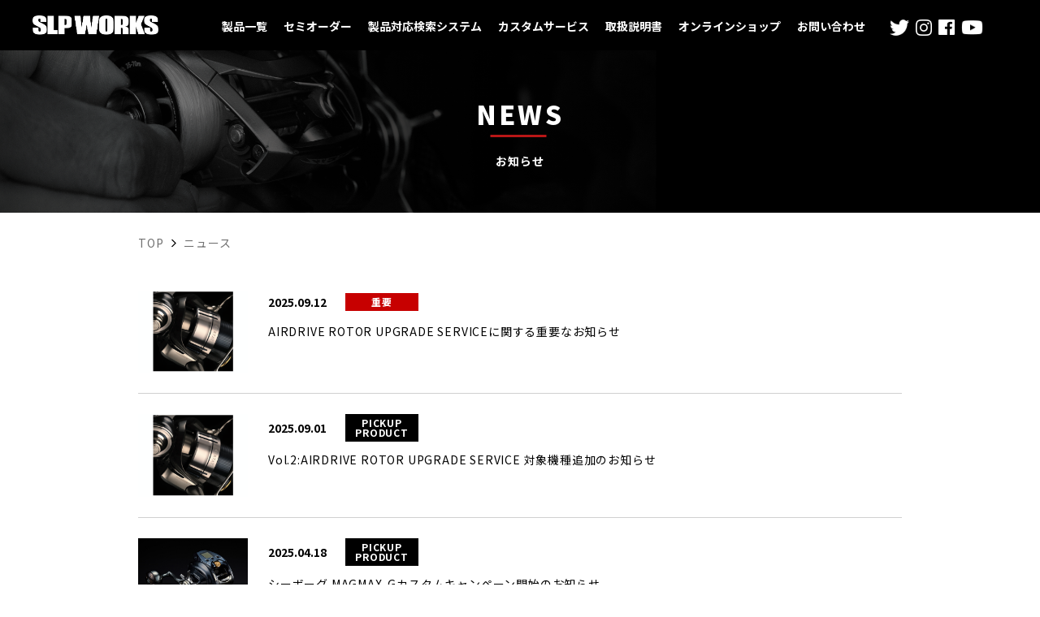

--- FILE ---
content_type: text/html; charset=UTF-8
request_url: https://slp-works.com/news?page=2
body_size: 28378
content:
<!DOCTYPE html>
<!--[if IE 9]> <html lang="ja" class="ie9"> <![endif]-->
<!--[if !IE]><!-->
<html lang="ja">
<!--<![endif]-->
    <!-- BEGIN HEAD -->
    <head>
                <meta charset="utf-8">
    <meta name="viewport" content="width=device-width">
    <meta http-equiv="Content-type" content="text/html; charset=utf-8">
    <meta name="format-detection" content="telephone=no">

<!-- //////////////////////////////////// icon //////////////////////////////////// -->
<link rel="icon" href="https://contents.slp-works.com/assets/images/common/favicon.ico"/>
<link rel="apple-touch-icon" sizes="190x190" href="https://contents.slp-works.com/assets/images/common/favicon.png">
<!-- //////////////////////////////////// icon //////////////////////////////////// -->

<!-- JavaScript 共通ヘッダ用 -->
<script src="https://code.jquery.com/jquery-1.11.0.min.js"></script>
<script src="//cdnjs.cloudflare.com/ajax/libs/gsap/latest/TweenMax.min.js"></script>
<script src="https://contents.slp-works.com/assets/script/index.js"></script>
<script src="https://contents.slp-works.com/assets/script/iziModal.min.js"></script>
<script src="https://contents.slp-works.com/assets/script/jquery.inview.js"></script>
<script src="https://contents.slp-works.com/assets/script/slick.min.js"></script>
<script src="https://contents.slp-works.com/assets/script/slideshow.js"></script>
<script src="https://contents.slp-works.com/assets/script/script.js"></script>
<!-- /JavaScript 共通ヘッダ用 -->

<script src="https://contents.slp-works.com/js/realpitfront-custom.js"></script>

<link rel="stylesheet" href="https://contents.slp-works.com/assets/style/common.css" />
<link rel="stylesheet" href="https://contents.slp-works.com/assets/style/iziModal.min.css" />
<link rel="stylesheet" href="https://contents.slp-works.com/assets/style/slick.css" />
<link rel="stylesheet" href="https://contents.slp-works.com/assets/style/style.css" />
<link rel="stylesheet" href="https://contents.slp-works.com/assets/style/responsive.css">


<!--↓↓↓ Global site tag (gtag.js) - Google Analytics ↓↓↓-->
<script async src="https://www.googletagmanager.com/gtag/js?id=UA-157024449-1"></script>
<script>
  window.dataLayer = window.dataLayer || [];
  function gtag(){dataLayer.push(arguments);}
  gtag('js', new Date());
  gtag('config', 'UA-157024449-1');
</script>
<!--↑↑↑ Global site tag (gtag.js) - Google Analytics ↑↑↑-->

<!-- Google tag (gtag.js) -->
<script async src="https://www.googletagmanager.com/gtag/js?id=G-7BECB0474P"></script>
<script>
  window.dataLayer = window.dataLayer || [];
  function gtag(){dataLayer.push(arguments);}
  gtag('js', new Date());

  gtag('config', 'G-7BECB0474P');
</script>
                <meta charset="utf-8"><title>SLP WORKS</title><meta name="viewport" content="width=device-width"><meta name="description"    content="For More Fun! ダイワ製品用オプションパーツやカスタムサービスをオフィシャルに取り扱うブランドです。豊富なラインナップの中からあなたに合ったカスタマイズをお楽しみいただけます。" /><meta name="keywords" content="SLP WORKS,釣り,カスタムパーツ,ドレスアップ,リールカスタム,ダイワ,ダイワ純正,グローブライド,リール,スプール,ハンドル,ノブ,セミオーダー" /><meta property="og:locale" content="ja_JP"><meta property="og:site_name" content="SLP WORKS"><meta property="og:title" content="SLP WORKS"><meta property="og:description"    content="For More Fun! ダイワ製品用オプションパーツやカスタムサービスをオフィシャルに取り扱うブランドです。豊富なラインナップの中からあなたに合ったカスタマイズをお楽しみいただけます。"><meta property="og:type" content="website"><meta property="og:url" content="https://slp-works.com/news"><meta property="og:image" content="https://contents.slp-works.com/assets/images/og.png"><meta name="twitter:card" content="summary_large_image"><meta name="format-detection" content="telephone=no">

        <title>SLP WORKS</title>
        <meta content="" name="description" />
        <meta content="" name="keywords" />
    </head>

    <body >
		<header id="header">
        <div id="drawer">
            <div class="drawer-menu">
                <nav>
                    <ul class="sin-ul">
<!----------------<li><a href="https://slp-works.com/news">NEWS</a></li>---------------------------------->
                        <li>
                            <a href="https://slp-works.com/category">製品一覧</a>
                            <span class="toggle"></span>
                            <ul class="sec-ul">
                                <li><a href="https://slp-works.com/category/maintenance">メンテナンス用品</a></li>
                                <li><a href="https://slp-works.com/category/ball_bearing">ボールベアリング</a></li>
                                <li><a href="https://slp-works.com/category/handle_knob">ハンドルノブ</a></li>
                                <li><a href="https://slp-works.com/category/small_spinning_reel">小型スピニングリール</a></li>
                                <li><a href="https://slp-works.com/category/large_spinning_reel">大型スピニングリール</a></li>
                                <li><a href="https://slp-works.com/category/lb_spinning_reel">LBスピニングリール</a></li>
                                <li><a href="https://slp-works.com/category/throwing_spinning_reel">投げスピニングリール</a></li>
                                <li><a href="https://slp-works.com/category/bait_reel">ベイトリール</a></li>
                                <li><a href="https://slp-works.com/category/double_axis_reel">両軸リール</a></li>
                                <li><a href="https://slp-works.com/category/electric_reel">電動リール</a></li>
                                <li><a href="https://slp-works.com/category/rod_parts">ロッドパーツ</a></li>
                                <li><a href="https://slp-works.com/category/semi_order">セミオーダー</a></li>
                                <li><a href="https://slp-works.com/category/custom_reel">カスタムリール</a></li>
                                <li><a href="https://slp-works.com/category/custom_service">カスタムサービス</a></li>
                                <li><a href="https://slp-works.com/category/apparel">アパレル</a></li>
                                <li><a href="https://slp-works.com/category/tool">ツール</a></li>
                                <li><a href="https://slp-works.com/category/catalog">カタログ</a></li>
                                <li><a href="https://slp-works.com/category/etc">ステッカー・その他</a></li>
                            </ul>
                        </li>
                        <li><a href="https://slp-works.com/new_arrival">新製品一覧</a></li>
                        <li><a href="https://slpworks-order.com/" target="_blank">セミオーダー</a></li>
                        <li><a href="https://slpworks-chart.com/" target="_blank">製品対応検索システム</a></li>
                        <li><a href="https://slp-works.com/customservice" target="_blank">カスタムサービス</a></li>

                        <!----------------20241201---------------------------------->
                        <li><a href="https://slp-works.com/instructions" target="_blank">取扱説明書</a></li>
                        <!----------------20241201---------------------------------->
                        
                        <li><a href="https://slp-works.shop-pro.jp/" target="_blank">オンラインショップ</a></li>
                        <li><a href="https://sportlifeplanets.com/company_information/contact_us/" target="_blank">お問い合わせ</a></li>
                    </ul>
                </nav>
            </div>
            <p class="text">キーワード検索</p>
            <div class="search-box">
                <form action="https://www.google.com/search" method="get" onsubmit="ga('send', 'event', 'wordsearch', 'search', kwd.value);">
                    <input type="hidden" name="hl" value="ja">
                    <input type="hidden" name="as_sitesearch" value="https://slp-works.com/">
                    <input name="q" onchange="cnJan(this);" id="kwd">
                    <button><img src="https://contents.slp-works.com/assets/images/header/icon-search.svg" alt="" class="search-icon"/></button>
                </form>
            </div>
            <div class="header-sns">
                <ul>
                    <li><a href="" target="_blank"><img src="https://contents.slp-works.com/assets/images/header/twitter.svg" alt=""/></a></li>
                    <li><a href="https://www.instagram.com/slp_works_official/" target="_blank"><img src="https://contents.slp-works.com/assets/images/header/instagram.svg" alt=""/></a></li>
                    <li><a href="https://www.facebook.com/SPORTLIFEPLANETS" target="_blank"><img src="https://contents.slp-works.com/assets/images/header/facebook.svg" alt=""/></a></li>
                    <li><a href="https://www.youtube.com/user/slpworks" target="_blank"><img src="https://contents.slp-works.com/assets/images/header/youtube.svg" alt=""/></a></li>
                </ul>
            </div>
        </div>


        <div class="header-content">
            <div class="header-inner">
                <div class="flex">
                    <div class="header-logo">
                        <p><a href="https://slp-works.com"><img src="https://contents.slp-works.com/assets/images/header/logo.svg" alt="SLP WORKS"/></a></p>
                    </div>
                    <div class="box-flex">
                        <div class="header-menu">
                            <nav>
                                <ul>
<!----------------<li><a href="https://slp-works.com/news">NEWS</a></li>---------------------------------->
                                    <li><a href="https://slp-works.com/category">製品一覧</a></li>
                                    <li><a href="https://slpworks-order.com/" target="_blank">セミオーダー</a></li>
                                    <li><a href="https://slpworks-chart.com/" target="_blank">製品対応検索システム</a></li>
                                    <li><a href="https://slp-works.com/customservice" target="_blank">カスタムサービス</a></li>
<!----------------20241201---------------------------------->
                                    <li><a href="https://slp-works.com/instructions" target="_blank">取扱説明書</a></li>
<!----------------20241201---------------------------------->

                                    <li><a href="https://slp-works.shop-pro.jp/" target="_blank">オンラインショップ</a></li>
                                    <li><a href="https://sportlifeplanets.com/company_information/contact_us/" target="_blank">お問い合わせ</a></li>
                                </ul>
                            </nav>
                        </div>
                        <div class="header-sns">
                            <ul>
                                <li><a href="" target="_blank"><img src="https://contents.slp-works.com/assets/images/header/twitter.svg" alt=""/></a></li>
                                <li><a href="https://www.instagram.com/slp_works_official/" target="_blank"><img src="https://contents.slp-works.com/assets/images/header/instagram.svg" alt=""/></a></li>
                                <li><a href="https://www.facebook.com/SPORTLIFEPLANETS" target="_blank"><img src="https://contents.slp-works.com/assets/images/header/facebook.svg" alt=""/></a></li>
                                <li><a href="https://www.youtube.com/user/slpworks" target="_blank"><img src="https://contents.slp-works.com/assets/images/header/youtube.svg" alt=""/></a></li>
                            </ul>
                        </div>
                        <div class="search-box" style="display:none;">
                            <form action="https://www.google.com/search" method="get" onsubmit="ga('send', 'event', 'wordsearch', 'search', kwd.value);">
                                <input type="hidden" name="hl" value="ja">
                                <input type="hidden" name="as_sitesearch" value="https://slp-works.com/">
                                <input name="q" onchange="cnJan(this);" id="kwd">
                                <button><img src="https://contents.slp-works.com/assets/images/header/icon-search.svg" alt="" class="search-icon"/></button>
                            </form>
                        </div>
                    </div>
                    <div class="nav-toggle">
                        <span></span>
                        <span></span>
                        <span></span>
                    </div>
                </div>
            </div>
        </div>

<input type="hidden" id="url_suggest" value="https://slp-works.com/suggestproduct_ajax" />
</header><main>
<div class="page-mv news-mv">
    <div class="wrap">
        <div class="flex">
            <div class="title">
                <h1 class="title-text sc"><span>NEWS</span></h1>
                <p class="text">お知らせ</p>
            </div>
        </div>
    </div>
</div>

<section class="LayoutSingle">
    <div class="LayoutSingle__inner">
<!-- Breadcrumb -->
<div class="Breadcrumb pc">
    <div class="Breadcrumb__inner">
        <ol class="Breadcrumb__list" itemscope="" itemtype="http://schema.org/BreadcrumbList">
            <li class="Breadcrumb__item" itemprop="itemListElement" itemscope="" itemtype="http://schema.org/ListItem">
                <a class="Breadcrumb__link" itemprop="item" href="https://slp-works.com">
                    <span class="Breadcrumb__text" itemprop="name">TOP</span>
                </a>
                <meta itemprop="position" content="1">
            </li>
            <li class="Breadcrumb__item" itemprop="itemListElement" itemscope="" itemtype="http://schema.org/ListItem">
                <a class="Breadcrumb__link" itemprop="item" href="/">
                    <span class="Breadcrumb__text" itemprop="name">ニュース</span>
                </a>
                <meta itemprop="position" content="2">
            </li>
        </ol>
    </div>
</div>
<!-- Breadcrumb END -->
<section class="news-sec">
    <div class="news-content">
                <div class="news-box fadein">
            <div class="thumb"><img src="https://contents.slp-works.com/img/category/QVwOOmxi0bCL6GOKPBcd0nndm.png" alt="" /></div>
            <div class="text-box">
                <div class="news-meta">
                    <p class="date">
                                                2025.09.12
                                            </p>
                                        <p class="cat important">重要</p>
                                    </div>
                <p class="news-text"><a href="https://slp-works.com/news_detail/information0305">AIRDRIVE ROTOR UPGRADE SERVICEに関する重要なお知らせ</a></p>
            </div>
        </div>
                <div class="news-box fadein">
            <div class="thumb"><img src="https://contents.slp-works.com/img/category/M2iJDGK8bDgurFk65txmm5uNI.png" alt="" /></div>
            <div class="text-box">
                <div class="news-meta">
                    <p class="date">
                                                2025.09.01
                                            </p>
                                        <p class="cat">PICKUP PRODUCT</p>
                                    </div>
                <p class="news-text"><a href="https://slp-works.com/news_detail/information545"> Vol.2:AIRDRIVE ROTOR UPGRADE SERVICE 対象機種追加のお知らせ</a></p>
            </div>
        </div>
                <div class="news-box fadein">
            <div class="thumb"><img src="https://contents.slp-works.com/img/category/278c3ih8Do6jNczcyA2ZOtOkX.jpg" alt="" /></div>
            <div class="text-box">
                <div class="news-meta">
                    <p class="date">
                                                2025.04.18
                                            </p>
                                        <p class="cat">PICKUP PRODUCT</p>
                                    </div>
                <p class="news-text"><a href="https://slp-works.com/news_detail/information401">シーボーグ MAGMAX-Gカスタムキャンペーン開始のお知らせ</a></p>
            </div>
        </div>
                <div class="news-box fadein">
            <div class="thumb"><img src="https://contents.slp-works.com/img/category/zz6VYLDQefxQCgUqmfmy2RDI3.jpg" alt="" /></div>
            <div class="text-box">
                <div class="news-meta">
                    <p class="date">
                                                2025.03.24
                                            </p>
                                        <p class="cat">PICKUP PRODUCT</p>
                                    </div>
                <p class="news-text"><a href="https://slp-works.com/news_detail/information125">AIRDRIVE ROTOR UPGRADE SERVICE 対象機種追加のお知らせ</a></p>
            </div>
        </div>
                <div class="news-box fadein">
            <div class="thumb"><img src="https://contents.slp-works.com/img/category/pU4jv3q4ZNavm5kv3rVPvUeBN.jpg" alt="" /></div>
            <div class="text-box">
                <div class="news-meta">
                    <p class="date">
                                                2025.03.03
                                            </p>
                                        <p class="cat">製品情報</p>
                                    </div>
                <p class="news-text"><a href="https://slp-works.com/news_detail/information58">3月3日（月）よりギアレシオチューン対象機種が追加されました。</a></p>
            </div>
        </div>
            </div>
</section>

<div class="Pager fadein">
    <ul class="Pager__list">
        <li class="Pager__item -first"><a href="https://slp-works.com/news?page=1" class="Pager__link">
                <img src="https://contents.slp-works.com/assets/images/common/pager-first.svg" alt="≪" /></a></li><li class="Pager__item -prev"><a href="https://slp-works.com/news?page=1" class="Pager__link">
                <img src="https://contents.slp-works.com/assets/images/common/pager-prev.svg" alt="<" /></a></li><li class="Pager__item"><a href="https://slp-works.com/news?page=1" class="Pager__link">1</a></li><li class="Pager__item -current"><a href="" class="Pager__link">2</a></li><li class="Pager__item"><a href="https://slp-works.com/news?page=3" class="Pager__link">3</a></li><li class="dash">…</li><li class="Pager__item"><a href="https://slp-works.com/news?page=11" class="Pager__link">11</a></li><li class="Pager__item -next"><a href="https://slp-works.com/news?page=3" class="Pager__link">
                <img src="https://contents.slp-works.com/assets/images/common/pager-next.svg" alt=">" /></a></li><li class="Pager__item -last"><a href="https://slp-works.com/news?page=11" class="Pager__link">
                <img src="https://contents.slp-works.com/assets/images/common/pager-last.svg" alt="≫"></a></li>
    </ul>
</div>

<!-- Breadcrumb -->
<div class="Breadcrumb sp">
    <div class="Breadcrumb__inner">
        <ol class="Breadcrumb__list" itemscope="" itemtype="http://schema.org/BreadcrumbList">
            <li class="Breadcrumb__item" itemprop="itemListElement" itemscope="" itemtype="http://schema.org/ListItem">
                <a class="Breadcrumb__link" itemprop="item" href="https://slp-works.com">
                    <span class="Breadcrumb__text" itemprop="name">TOP</span>
                </a>
                <meta itemprop="position" content="1">
            </li>
            <li class="Breadcrumb__item" itemprop="itemListElement" itemscope="" itemtype="http://schema.org/ListItem">
                <a class="Breadcrumb__link" itemprop="item" href="/">
                    <span class="Breadcrumb__text" itemprop="name">ニュース</span>
                </a>
                <meta itemprop="position" content="2">
            </li>
        </ol>
    </div>
</div>
<!-- Breadcrumb END -->
    </div>
</section>
</main><footer id="footer">
        <div class="footer-top">
            <div class="footer-wrap">
                <div class="flex">
                    <div class="logo-img">
                        <a href="https://www.daiwa.com/jp/" target="_blank"><img src="https://contents.slp-works.com/assets/images/footer/d_vec.svg" alt="DAIWA"/ style="width: 75px;"></a>
                    </div>
                    <!--<div class="logo-img">
                        <a href="https://www.tsurifest.com/" target="_blank"><img src="https://contents.slp-works.com/assets/images/footer/logo-img02.png" alt="釣りフェスティバル"/></a>
                    </div>
                    <div class="logo-img">
                        <a href="https://www.fishing.or.jp/index.jsp" target="_blank"><img src="https://contents.slp-works.com/assets/images/footer/logo-img03.png" alt="フィッシングショーOSAKA2023"/></a>
                    </div>
                    <div class="logo-img">
                        <a href="https://www.thekeepcast.com/" target="_blank"><img src="https://contents.slp-works.com/assets/images/footer/logo-img04.png" alt="キープキャスト"/></a>
                    </div>-->
                    <!--<div class="logo-img">
                        <a href="https://www.daiwa.com/jp/fishing/brand/be-earth.html" target="_blank"><img src="https://contents.slp-works.com/assets/images/footer/logo-img05.png" alt="BE Earth-FRINDLY"/></a>
                    </div>-->
                    <div class="logo-img">
                        <a href="https://www.tv-osaka.co.jp/ip4/the_fishing/" target="_blank"><img src="https://contents.slp-works.com/assets/images/footer/logo-img06.png" alt="The Fishing"/ style="width: 75px;"></a>
                    </div>
                    <!--<div class="logo-img">
                        <a href=""><img src="https://placehold.jp/150x44.png?text=LOGO" alt="ロゴ"/></a>
                    </div>
                    <div class="logo-img">
                        <a href=""><img src="https://placehold.jp/150x44.png?text=LOGO" alt="ロゴ"/></a>
                    </div>
                    <div class="logo-img">
                        <a href=""><img src="https://placehold.jp/150x44.png?text=LOGO" alt="ロゴ"/></a>
                    </div>
                    <div class="logo-img">
                        <a href=""><img src="https://placehold.jp/150x44.png?text=LOGO" alt="ロゴ"/></a>
                    </div>-->
                </div>
                <!--<div class="btn">
                    <p class="btn-text">MORE</p>
                </div>-->
            </div>
        </div>
        <div class="footer-middle">
            <div class="footer-wrap">
                <div class="flex">
                    <div class="logo-img">
                        <a href="https://sportlifeplanets.com/index.html"><img src="https://contents.slp-works.com/assets/images/footer/sportlife-planets.png" alt="SPORTLIFE PLANETS"/></a>
                    </div>
                    <div class="logo-img">
                        <a href="https://sportlifeplanets.com/afterservice/index.html"><img src="https://contents.slp-works.com/assets/images/footer/after-service.png" alt="AFTER SERVICE"/></a>
                    </div>
                    <div class="logo-img">
                        <a href="https://slpplus.jp/"><img src="https://contents.slp-works.com/assets/images/footer/slp-plus.png" alt="SLP+PLUS"/></a>
                    </div>
                    <div class="logo-img">
                        <a href="https://roddio.com/home/"><img src="https://contents.slp-works.com/assets/images/footer/roddio.png" alt="RODDIO"/></a>
                    </div>
                </div>
            </div>
        </div>
        <div class="footer-bottom">
            <div class="c-01">
                <div class="footer-wrap">
                    <div class="footer-link">
                        <div class="flex">
                            <div class="footer-menu">
                                <nav>
                                    <ul>
                                        <li><a href="https://slp-works.com">TOP</a></li>
                                        <li><a href="https://slp-works.com/news">NEWS</a></li>
                                        <li><a href="https://slp-works.com/category">製品一覧</a></li>
                                        <li><a href="https://slpworks-order.com/" target="_blank">セミオーダー</a></li>
                                        <li><a href="https://slpworks-chart.com/" target="_blank">製品対応検索システム</a></li>

                                        <!-------------------------------------------------->
                                        <li><a href="https://slp-works.com/instructions" target="_blank">取扱説明書</a></li>
                                        <!-------------------------------------------------->

                                        <li><a href="https://slp-works.shop-pro.jp/" target="_blank">オンラインショップ</a></li>
                                        <!--<li><a href="https://sportlifeplanets.com/company_information/contact_us/" target="_blank">お問い合わせ</a></li>-->
                                    </ul>
                                </nav>
                            </div>
                            <div class="footer-sns">
                                <ul>
                                    <li><a href="" target="_blank"><img src="https://contents.slp-works.com/assets/images/footer/twitter.svg" alt=""/></a></li>
                                    <li><a href="https://www.instagram.com/slp_works_official/" target="_blank"><img src="https://contents.slp-works.com/assets/images/footer/instagram.svg" alt=""/></a></li>
                                    <li><a href="https://www.facebook.com/SPORTLIFEPLANETS" target="_blank"><img src="https://contents.slp-works.com/assets/images/footer/facebook.svg" alt=""/></a></li>
                                    <li><a href="https://www.youtube.com/user/slpworks" target="_blank"><img src="https://contents.slp-works.com/assets/images/footer/youtube.svg" alt=""/></a></li>
                                </ul>
                            </div>
                        </div>
                    </div>
                </div>
            </div>
            <div class="c-02">
                <div class="footer-wrap">
                    <div class="box-flex">
                        <div class="footer-logo">
                            <a href="https://slp-works.com"><img src="https://contents.slp-works.com/assets/images/footer/logo.svg" alt="SLP WORKS"/></a>
                        </div>
                        <div class="item">
                            <ul>
                                <li><a href="https://sportlifeplanets.com/company_information/privacy_policy/index.html" target="_blank">PRIVACY POLICY</a></li>
                                <li><a href="https://sportlifeplanets.com/company_information/ip_policy/index.html" target="_blank">IP POLICY</a></li>
                                <li><a href="https://sportlifeplanets.com/company_information/contact_us/" target="_blank">CONTACT</a></li>
                            </ul>
                            <p class="copyright-text">Copyright &#169;SPORTLIFEPLANETS, Inc. All Rights Reserved.</p>
                        </div>
                    </div>
                </div>
            </div>
        </div>
    </footer>
    <div id="pagetop">
        <a href="#"><img src="https://contents.slp-works.com/assets/images/footer/pagetop.svg" alt=""/></a>
    </div>

    </body>

</html>





--- FILE ---
content_type: text/css
request_url: https://contents.slp-works.com/assets/style/common.css
body_size: 3362
content:
@charset "UTF-8";
/*!
 * ress.css • v1.2.2
 * MIT License
 * github.com/filipelinhares/ress
 */
/* # =================================================================
   # Global selectors
   # ================================================================= */
html {
  /* All browsers without overlaying scrollbars */
  -webkit-text-size-adjust: 100%;
  -webkit-box-sizing: border-box;
  box-sizing: border-box;
  overflow-y: scroll;
  /* iOS 8+ */
}

*,
::before,
::after {
  background-repeat: no-repeat;
  /* Set `background-repeat: no-repeat` to all elements and pseudo elements */
  -webkit-box-sizing: border-box;
  box-sizing: border-box;
}

::before,
::after {
  text-decoration: inherit;
  /* Inherit text-decoration and vertical align to ::before and ::after pseudo elements */
  vertical-align: inherit;
}

* {
  /* Reset `padding` and `margin` of all elements */
  margin: 0;
  padding: 0;
}

/* # =================================================================
   # General elements
   # ================================================================= */
/* Add the correct display in iOS 4-7.*/
audio:not([controls]) {
  display: none;
  height: 0;
}

hr {
  overflow: visible;
  /* Show the overflow in Edge and IE */
}

/*
* Correct `block` display not defined for any HTML5 element in IE 8/9
* Correct `block` display not defined for `details` or `summary` in IE 10/11
* and Firefox
* Correct `block` display not defined for `main` in IE 11
*/
article,
aside,
details,
figcaption,
figure,
footer,
header,
main,
menu,
nav,
section,
summary {
  display: block;
}

summary {
  display: list-item;
  /* Add the correct display in all browsers */
}

small {
  font-size: 80%;
  /* Set font-size to 80% in `small` elements */
}

[hidden],
template {
  display: none;
  /* Add the correct display in IE */
}

abbr[title] {
  border-bottom: 1px dotted;
  /* Add a bordered underline effect in all browsers */
  text-decoration: none;
  /* Remove text decoration in Firefox 40+ */
}

a {
  /* Remove the gray background on active links in IE 10 */
  -webkit-text-decoration-skip: objects;
  background-color: transparent;
  /* Remove gaps in links underline in iOS 8+ and Safari 8+ */
}

a:active,
a:hover {
  outline-width: 0;
  /* Remove the outline when hovering in all browsers */
}

code,
kbd,
pre,
samp {
  font-family: monospace, monospace;
  /* Specify the font family of code elements */
}

b,
strong {
  font-weight: bolder;
  /* Correct style set to `bold` in Edge 12+, Safari 6.2+, and Chrome 18+ */
}

dfn {
  font-style: italic;
  /* Address styling not present in Safari and Chrome */
}

/* Address styling not present in IE 8/9 */
mark {
  background-color: #ff0;
  color: #000;
}

/* https://gist.github.com/unruthless/413930 */
sub,
sup {
  font-size: 75%;
  line-height: 0;
  position: relative;
  vertical-align: baseline;
}

sub {
  bottom: -0.25em;
}

sup {
  top: -0.5em;
}

/* # =================================================================
   # Forms
   # ================================================================= */
input {
  border-radius: 0;
}

/* Apply cursor pointer to button elements */
button,
[type="button"],
[type="reset"],
[type="submit"],
[role="button"] {
  cursor: pointer;
}

/* Replace pointer cursor in disabled elements */
[disabled] {
  cursor: default;
}

[type="number"] {
  width: auto;
  /* Firefox 36+ */
}

[type="search"] {
  -webkit-appearance: textfield;
  /* Safari 8+ */
}

[type="search"]::-webkit-search-cancel-button,
[type="search"]::-webkit-search-decoration {
  -webkit-appearance: none;
  /* Safari 8 */
}

textarea {
  overflow: auto;
  /* Internet Explorer 11+ */
  resize: vertical;
  /* Specify textarea resizability */
}

button,
input,
optgroup,
select,
textarea {
  font: inherit;
  /* Specify font inheritance of form elements */
}

optgroup {
  font-weight: bold;
  /* Restore the font weight unset by the previous rule. */
}

button {
  overflow: visible;
  /* Address `overflow` set to `hidden` in IE 8/9/10/11 */
}

/* Remove inner padding and border in Firefox 4+ */
button::-moz-focus-inner,
[type="button"]::-moz-focus-inner,
[type="reset"]::-moz-focus-inner,
[type="submit"]::-moz-focus-inner {
  border-style: 0;
  padding: 0;
}

/* Replace focus style removed in the border reset above */
button:-moz-focusring,
[type="button"]::-moz-focus-inner,
[type="reset"]::-moz-focus-inner,
[type="submit"]::-moz-focus-inner {
  outline: 1px dotted ButtonText;
}

button,
html [type="button"],
[type="reset"],
[type="submit"] {
  -webkit-appearance: button;
  /* Correct the inability to style clickable types in iOS */
}

button,
select {
  text-transform: none;
  /* Firefox 40+, Internet Explorer 11- */
}

/* Remove the default button styling in all browsers */
button,
input,
select,
textarea {
  background-color: transparent;
  border-style: none;
  color: inherit;
}

/* Style select like a standard input */
select {
  -moz-appearance: none;
  /* Firefox 36+ */
  -webkit-appearance: none;
  /* Chrome 41+ */
}

select::-ms-expand {
  display: none;
  /* Internet Explorer 11+ */
}

select::-ms-value {
  color: currentColor;
  /* Internet Explorer 11+ */
}

legend {
  border: 0;
  /* Correct `color` not being inherited in IE 8/9/10/11 */
  color: inherit;
  /* Correct the color inheritance from `fieldset` elements in IE */
  display: table;
  /* Correct the text wrapping in Edge and IE */
  max-width: 100%;
  /* Correct the text wrapping in Edge and IE */
  white-space: normal;
  /* Correct the text wrapping in Edge and IE */
}

::-webkit-file-upload-button {
  -webkit-appearance: button;
  /* Correct the inability to style clickable types in iOS and Safari */
  font: inherit;
  /* Change font properties to `inherit` in Chrome and Safari */
}

[type="search"] {
  -webkit-appearance: textfield;
  /* Correct the odd appearance in Chrome and Safari */
  outline-offset: -2px;
  /* Correct the outline style in Safari */
}

/* # =================================================================
   # Specify media element style
   # ================================================================= */
img {
  border-style: none;
  vertical-align: bottom;
  max-width: 100%;
  /* Remove border when inside `a` element in IE 8/9/10 */
}

/* Add the correct vertical alignment in Chrome, Firefox, and Opera */
progress {
  vertical-align: baseline;
}

svg:not(:root) {
  overflow: hidden;
  /* Internet Explorer 11- */
}

audio,
canvas,
progress,
video {
  display: inline-block;
  /* Internet Explorer 11+, Windows Phone 8.1+ */
}

/* # =================================================================
   # Accessibility
   # ================================================================= */
/* Hide content from screens but not screenreaders */
@media screen {
  [hidden~="screen"] {
    display: inherit;
  }
  [hidden~="screen"]:not(:active):not(:focus):not(:target) {
    clip: rect(0 0 0 0) !important;
    position: absolute !important;
  }
}

/* Specify the progress cursor of updating elements */
[aria-busy="true"] {
  cursor: progress;
}

/* Specify the pointer cursor of trigger elements */
[aria-controls] {
  cursor: pointer;
}

/* Specify the unstyled cursor of disabled, not-editable, or otherwise inoperable elements */
[aria-disabled] {
  cursor: default;
}

/* # =================================================================
   # Selection
   # ================================================================= */
/* Specify text selection background color and omit drop shadow */
::-moz-selection {
  background-color: #b3d4fc;
  /* Required when declaring ::selection */
  color: #000;
  text-shadow: none;
}

::selection {
  background-color: #b3d4fc;
  /* Required when declaring ::selection */
  color: #000;
  text-shadow: none;
}

/* default setting */
body {
  -webkit-text-size-adjust: 100%;
  background-color: #ffffff;
  color: #000;
  font-family: 'Noto Sans JP', "游ゴシック", YuGothic, "ヒラギノ角ゴ Pro W3", "Hiragino Kaku Gothic Pro", Verdana, "メイリオ", Meiryo, Osaka, "ＭＳ Ｐゴシック", "MS PGothic", sans-serif;
  font-size: 16px;
  font-weight: 400;
  letter-spacing: 0.05em;
  line-height: 1.8;
}

a {
  color: #000;
  transition: .3s;
  text-decoration: none;
}

a:hover {
  text-decoration: none;
  opacity: .6;
}

a:visited {
  color: #000;
}

ol, ul, dl {
  list-style: none;
}

em, i {
  font-style: normal;
}

h1, h2, h3, h4, h5, h6 {
  font-weight: 500;
}

/* iOS Form */
input[type="submit"],
input[type="button"],
button {
  -webkit-appearance: button;
  -webkit-box-sizing: border-box;
  -moz-appearance: button;
  appearance: button;
  border: none;
  border-radius: 0;
  -webkit-box-sizing: border-box;
  box-sizing: border-box;
}

input[type="submit"]::-webkit-search-decoration,
input[type="button"]::-webkit-search-decoration,
button::-webkit-search-decoration {
  display: none;
}

input[type="input"],
input[type="text"],
input[type="email"],
input[type="number"],
input[type="search"] {
  -webkit-appearance: input;
  -webkit-box-sizing: border-box;
  -moz-appearance: input;
  appearance: input;
  background-color: #fff;
  border: 1px solid #1F1F1F;
  border-radius: 0;
  -webkit-box-sizing: border-box;
  box-sizing: border-box;
  font-size: 16px;
  line-height: normal;
  padding: 2px 13px;
  -webkit-transform: scale(1);
  transform: scale(1);
  -webkit-transition: 200ms;
  transition: 200ms;
  width: 100%;
}

input[type="input"]::-webkit-search-decoration,
input[type="text"]::-webkit-search-decoration,
input[type="email"]::-webkit-search-decoration,
input[type="number"]::-webkit-search-decoration,
input[type="search"]::-webkit-search-decoration {
  display: none;
}

input[type="input"]:focus,
input[type="text"]:focus,
input[type="email"]:focus,
input[type="number"]:focus,
input[type="search"]:focus {
  background-color: #fff;
  border: 1px solid #0d0d0d;
}

@media print, screen and (min-width: 767px) {
  input[type="input"],
  input[type="text"],
  input[type="email"],
  input[type="number"],
  input[type="search"] {
    font-size: 18px;
    padding: 5px 15px;
  }
}

input[type="input"].error,
input[type="text"].error,
input[type="email"].error,
input[type="number"].error,
input[type="search"].error {
  background-color: #fee;
  border-color: #b40019;
}

textarea {
  background-color: #fff;
  border: 1px solid #1F1F1F;
  font-size: 16px;
  height: 10em;
  -webkit-transition: 200ms;
  transition: 200ms;
  width: 100%;
}

@media print, screen and (min-width: 767px) {
  textarea {
    font-size: 18px;
    padding: 5px 10px;
  }
}

textarea.error {
  border-color: #b40019;
}

/* placeholder */
input::-webkit-input-placeholder {
  color: #777777;
}
input::-moz-placeholder {
  color: #777777;
}
input:-ms-input-placeholder {
  color: #777777;
}
input::-ms-input-placeholder {
  color: #777777;
}
input::placeholder {
  color: #777777;
}

/* placeholder fot IE */
input:-ms-input-placeholder {
  color: #777777;
}

/* placeholder for Edge */
input::-ms-input-placeholder {
  color: #777777;
}

/* SP style */
@media print, screen and (max-width: 639px) {
  p, li, dt, dd {
    font-size: 14px;
    line-height: 2;
  }
  img {
    height: auto;
  }
  .pc {
    display: none;
  }
}

/* PC style */
@media print, screen and (min-width: 767px) {
  p, li, dt, dd {
    font-size: 16px;
    line-height: 2;
  }
  .sp {
    display: none;
  }
  header {
    min-width: 940px !important;
  }
  footer {
    min-width: 940px !important;
  }
}

/* layouts */
.LayoutColumn {
  padding: 0 15px;
}

@media print, screen and (min-width: 767px) {
  .LayoutColumn .LayoutColumn__inner {
    -webkit-box-align: start;
    -ms-flex-align: start;
    align-items: flex-start;
    display: -webkit-box;
    display: -ms-flexbox;
    display: flex;
    -webkit-box-orient: horizontal;
    -webkit-box-direction: reverse;
    -ms-flex-direction: row-reverse;
    flex-direction: row-reverse;
    margin: 0 auto;
    max-width: 940px;
    width: 100%;
  }
  .LayoutColumn .LayoutColumn__main {
    -webkit-box-flex: 0;
    -ms-flex: 0 0 730px;
    flex: 0 0 730px;
    max-width: 730px;
  }
  .LayoutColumn .LayoutColumn__side {
    -webkit-box-flex: 0;
    -ms-flex: 0 0 200px;
    flex: 0 0 200px;
    margin-right: 50px;
    max-width: 200px;
  }
}

/* # =============================================
   # LayoutSingle
   # ============================================= */
.LayoutSingle {
  padding: 0 15px;
}

@media print, screen and (min-width: 767px) {
  .LayoutSingle {
    padding: 0;
  }
  .LayoutSingle .LayoutSingle__inner {
    margin: 0 auto;
    max-width: 940px;
    width: 100%;
  }
}

.box-flex,
.flex{
  display: flex;
  flex-wrap: wrap;
}
.ps-re{
  position: relative;
}
.ps-ab{
  position: absolute;
}

--- FILE ---
content_type: text/css
request_url: https://contents.slp-works.com/assets/style/style.css
body_size: 7072
content:
@charset "UTF-8";
@import url('https://fonts.googleapis.com/css2?family=Noto+Sans+JP:wght@400;700;900&family=Oswald:wght@700&display=swap');


body{
    position: relative;
}
input::placeholder{
	color: #ccc;
}
input::-ms-input-placeholder{
	color: #ccc;
}
input:-ms-input-placeholder{
	color: #ccc;
}
.padding-top{
    padding-top: 100px;
}
.title{
    text-align: center;
    margin-bottom: 50px;
}
.title-text{
    font-size: 32px;
    font-weight: 900;
    letter-spacing: 0.1em;
}
.title-text span{
    display: inline-block;
    position: relative;
    padding-bottom: 10px;
}
.title-text.scrollin span::before{
    width: 69px;
}
.title-text span::before{
    content: "";
    width: 0;
    height: 3px;
    position: absolute;
    transform: translateX(-50%);
    bottom: 0;
    left: 48%;
    background-color: #B91616;
    transition: .4s;
}
.view-more{
    text-align: center;
    margin-top: 40px;
}
.view-more a {
    display: inline-block;
    padding: 10px 80px;
    color: #fff;
    text-decoration: none;
    position: relative;
    background: transparent;
    border: 1px solid #000;
    background-color: #000;
    letter-spacing: 0.2em;
    font-weight: bold;
    text-align: center;
    text-indent: 2px;
    text-transform: uppercase;
    transition: color 0.1s linear 0.05s;
}
.view-more a::before {
    content: "";
    display: block;
    position: absolute;
    top: 50%;
    left: 0;
    width: 100%;
    height: 1px;
    background: #fff;
    z-index: 1;
    opacity: 0;
    transition: height 0.2s ease, top 0.2s ease, opacity 0s linear 0.2s;
}
.view-more a::after {
    transition: border 0.1s linear 0.05s;
}
.view-more a span {
    position: relative;
    z-index: 2;
}
.view-more a:hover {
    color: #000;
    opacity: 1;
    transition: color 0.1s linear 0s;
}
.view-more a:hover::before {
    top: 0;
    height: 100%;
    opacity: 1;
    transition: height 0.2s ease, top 0.2s ease, opacity 0s linear 0s;
}
.view-more a:hover::after {
    border-color: #373737;
    transition: border 0.1s linear 0s;
}
.action-img > img{
    display: none;
}


/* Breadcrumb */
.Breadcrumb {
    margin: 0;
    padding: 30px 30px 0 0;
    position: relative;
    width: 100%;
    margin-bottom: 60px;
}
.Breadcrumb + .Breadcrumb {
    display: none;
    margin-top: -30px;
    padding-top: 10px;
}
.Breadcrumb.-foot .Breadcrumb__accordion {
    display: block;
}
.Breadcrumb.-one .Breadcrumb__accordion {
    display: none;
}
.Breadcrumb .Breadcrumb__inner {
    margin-bottom: 30px;
}
.Breadcrumb .Breadcrumb__list {
    -webkit-box-align: center;
    -ms-flex-align: center;
    align-items: center;
    display: -webkit-box;
    display: -ms-flexbox;
    display: flex;
    -ms-flex-wrap: wrap;
    flex-wrap: wrap;
    -webkit-box-pack: start;
    -ms-flex-pack: start;
    justify-content: flex-start;
    list-style-type: none;
    margin: 0;
    max-width: 100%;
    overflow: hidden;
}
.Breadcrumb .Breadcrumb__item {
    -webkit-box-flex: 0;
    -ms-flex: 0 0 auto;
    flex: 0 0 auto;
    margin-bottom: 5px;
    margin-right: 17px;
    position: relative;
}
.Breadcrumb .Breadcrumb__item:after {
    background-image: url("../images/common/icon_arrow.svg");
    background-position: center center;
    background-repeat: no-repeat;
    background-size: contain;
    content: '';
    display: block;
    height: 11px;
    position: absolute;
    right: -11px;
    top: 50%;
    -webkit-transform: translateY(-50%);
    transform: translateY(-50%);
    width: 5px;
}
.Breadcrumb .Breadcrumb__item:last-child {
    -webkit-box-flex: 0;
    -ms-flex: 0 1 auto;
    flex: 0 1 auto;
    margin: 0 -1px 5px 0;
    margin-right: 0;
    overflow: hidden;
}
.Breadcrumb .Breadcrumb__item:last-child .Breadcrumb__link, .Breadcrumb .Breadcrumb__item:last-child .Breadcrumb__text {
    overflow: hidden;
    text-overflow: ellipsis;
    white-space: nowrap;
    width: 100%;
}
.Breadcrumb .Breadcrumb__item:last-child .Breadcrumb__link {
    pointer-events: none;
}
.Breadcrumb .Breadcrumb__item:last-child:after {
    content: none;
}
.Breadcrumb .Breadcrumb__link {
    color: #000;
    display: block;
    line-height: 1;
    text-decoration: none;
}
.Breadcrumb .Breadcrumb__text {
    display: block;
    font-size: 14px;
    line-height: 1;
    margin: 0;
    padding: 0;
    color: #707070;
}
.Breadcrumb .Breadcrumb__accordion {
    cursor: pointer;
    display: none;
    height: 30px;
    position: absolute;
    right: 0;
    top: 20px;
    width: 30px;
}
.Breadcrumb .Breadcrumb__accordion.-open .Breadcrumb__accordionArrow {
    -webkit-transform: translate(11px, 10px) rotate(-90deg);
    transform: translate(11px, 10px) rotate(-90deg);
}
.Breadcrumb .Breadcrumb__accordionArrow {
    display: block;
    height: 11px;
    -webkit-transform: translate(11px, 10px) rotate(90deg);
    transform: translate(11px, 10px) rotate(90deg);
    -webkit-transition: 200ms;
    transition: 200ms;
    width: 7px;
}
@media screen and (min-width: 640px) {
    .Breadcrumb {
        margin: 0 0 47px;
        margin: 0;
    }
    .Breadcrumb .Breadcrumb__inner {
        margin-bottom: 47px;
    }
    .Breadcrumb + .Breadcrumb {
        margin-top: -47px;
        padding-top: 10px;
    }
    .Breadcrumb .Breadcrumb__item {
        margin-right: 25px;
    }
    .Breadcrumb .Breadcrumb__item:after {
        height: 11px;
        right: -16px;
        width: 6px;
    }
    .Breadcrumb .Breadcrumb__link {
        -webkit-transition: all 0.3s !important;
        transition: all 0.3s !important;
    }
    .Breadcrumb .Breadcrumb__link:hover {
        opacity: .7 !important;
    }
    .Breadcrumb .Breadcrumb__text {
        font-size: 14px;
    }
    .Breadcrumb .Breadcrumb__accordion {
        display: block;
    }
}


/* PAGER */
.Pager .Pager__list{
    display: flex;
    flex-wrap: wrap;
    align-items: center;
    justify-content: center;
}
.Pager .Pager__list .Pager__item.-prev{
    margin-right: 10px;
}
.Pager .Pager__list .Pager__item.-next{
    margin-left: 10px;
}
.Pager .Pager__list .Pager__item.-hide{
    display: none;
}
.Pager .Pager__list .Pager__item span{
    position: relative;
    top: -6px;
}
.Pager .Pager__list .Pager__item a{
    display: flex;
    align-items: center;
    justify-content: center;
    width: 45px;
    height: 45px;
    letter-spacing: 0;
}
.Pager .Pager__list .Pager__item.-current a{
    pointer-events: none;
    background-color: #000;
    color: #fff;
}
.Pager .Pager__list .Pager__item:not(.-next):not(.-prev):not(.-first):not(.-last){
    margin: 0 5px;
}
.Pager .Pager__list .Pager__item:not(.-next):not(.-prev):not(.-first):not(.-last) a{
    border: 1px solid #000;
    font-size: 18px;
    font-weight: bold;
}
.Pager .Pager__list .Pager__item:not(.-next):not(.-prev):not(.-first):not(.-last) a:hover{
    opacity: 1;
    background-color: #000;
    color: #fff;
}



/* FADE */
.fadein{
    opacity: 0;
    transform: translateY(20px);
    transition: .4s;
}
.fadein.scrollin{
    opacity: 1;
    transform: translateY(0);
}



/* HEADER */
#header{
    position: fixed;
    top: 0;
    left: 0;
    width: 100%;
    z-index: 99;
    transition: .4s;
}
#header .promotion-area{
    display: none;
}
#header .promotion-area-inner,
#header .header-inner{
    max-width: 1200px;
    margin: 0 auto;
    position: relative;
}
#header .promotion-area-inner::before,
#header .promotion-area-inner::after{
    content: "";
    position: absolute;
    top: 0;
    width: 100%;
    height: 100%;
    z-index: -1;
}
#header .promotion-area-inner::before{
    left: 1px;
    background-color: #000;
    transform: translateX(-100%);
}
#header .promotion-area-inner::after{
    right: 1px;
    background-color: #D82121;
    transform: translateX(100%);
}
#header .promotion-area .promotion-img{
    width: 100%;
    max-width: 400px;
    overflow: hidden;
}
#header .promotion-area .promotion-img img{
    width: 100%;
    height: 101%;
    object-fit: cover;
}
#header .promotion-box{
    background-color: #D82121;
    width: 100%;
    max-width: calc(100% - 400px);
    color: #fff;
    padding: 5px 0 5px 20px;
    display: flex;
    align-items: center;
    flex-wrap: wrap;
    justify-content: space-between;
}
#header .promotion-box .r-cont{
    min-width: 224px;
}
#header .promotion-box .r-cont,
#header .promotion-box .l-cont{
    display: flex;
    flex-wrap: wrap;
    align-items: center;
}
#header .promotion-box .text{
    font-weight: bold;
    line-height: 1.5;
}
#header .promotion-box .text span{
    font-size: 20px;
    color: #FFEB00;
    display: block;
    font-weight: 900;
}
#header .promotion-box .date{
    font-weight: bold;
    line-height: 1.4;
    letter-spacing: 0;
    font-size: 14px;
    margin-left: 30px;
}
#header .promotion-box .date span{
    display: block;
    -ms-writing-mode: tb-rl;
    writing-mode: vertical-rl;
    margin: 0 auto;
    position: relative;
    bottom: -2px;
}
#header .promotion-box .btn{
    max-width: 178px;
    width: 100%;
}
#header .promotion-box .btn a{
    background-color: #000;
    color: #fff;
    padding: 8px 0 8px 25px;
    display: block;
    font-size: 13px;
    position: relative;
    letter-spacing: 0;
    font-weight: bold;
}
#header .promotion-box .btn a:hover{
    opacity: 1;
}
#header .promotion-box .btn a:hover::before{
    right: 10px;
}
#header .promotion-box .btn a::before{
    content: "";
    position: absolute;
    transform: translateY(-50%);
    top: 50%;
    right: 15px;
    width: 18px;
    height: 18px;
    transition: .2s;
    background: url(../images/header/arrow.svg) no-repeat center center / contain;
}
#header .promotion-box .close-btn{
    cursor: pointer;
    margin-left: 30px;
}
#header .promotion-box .close-btn img{
    width: 16px;
    vertical-align: middle;
}
@media screen and (min-width: 768px) and (max-width: 1200px){
    #header .promotion-box .text span,
    #header .promotion-box .text{
        font-size: 14px;
        letter-spacing: 0;
        font-feature-settings: "palt";
    }
    #header .promotion-box .date{
        margin-left: 15px;
        font-size: 12px;
    }
    #header .promotion-box .btn{
        max-width: 130px;
    }
    #header .promotion-box .btn a{
        font-size: 12px;
        padding: 8px 0 8px 10px;
    }
    #header .promotion-box .btn a::before{
        width: 14px;
        height: 14px;
        right: 5px;
    }
    #header .promotion-box .r-cont {
        min-width: 180px;
        justify-content: space-between;
        padding-right: 15px;
    }
    #header .promotion-box .close-btn{
        margin-left: 0;
    }
}
#header .header-content{
    background-color: #000;
    padding: 15px 0;
}
#header .header-logo{
    line-height: 1;
}
#header .header-logo img{
    width: 155px;
    display: block;
}
#header .header-content .flex{
    align-items: center;
    justify-content: space-between;
}
#header .header-content .box-flex{
    align-items: center;
}
#header .header-menu,
#header .header-sns{
    margin-right: 30px;
}
#header .header-menu ul,
#header .header-sns ul{
    display: flex;
    flex-wrap: wrap;
    align-items: center;
}
#header .header-menu ul li a{
    color: #fff;
    font-size: 14px;
    font-weight: bold;
    letter-spacing: 0;
    position: relative;
}
#header .header-menu ul li a:hover{
    opacity: 1;
}
#header .header-menu ul li a:hover::before{
    width: 100%;
}
#header .header-menu ul li a::before{
    content: "";
    transition: .4s;
    width: 0;
    height: 2px;
    background-color: #fff;
    position: absolute;
    transform: translateX(-50%);
    left: 50%;
    bottom: -5px;
    pointer-events: none;
}
#header .header-menu ul li:not(:last-child){
    margin-right: 20px;
}
#header .header-sns ul li:not(:last-child){
    margin-right: 8px;
}
#header .header-sns ul li img{
    vertical-align: middle;
}
.search-box{
    position: relative;
}
.search-box input{
    width: 170px;
    height: 30px;
    -webkit-appearance: none;
    box-shadow: none;
    border: none;
    font-size: 14px;
    background-color: #fff;
    padding: 0 10px;
}
.search-box button{
    border: none;
    box-shadow: none;
    -webkit-appearance: none;
    position: absolute;
    transform: translateY(-50%);
    top: 50%;
    right: 10px;
    width: 20px;
    line-height: 1;
}
.search-box button img{
    width: 20px;
    vertical-align: middle;
}
#drawer,
.nav-toggle{
    display: none;
}


/* FOOTER */
#footer{
    margin-top: 100px;
}
#footer .footer-wrap{
    max-width: 940px;
    margin: 0 auto;
}
#footer .footer-top{
    padding: 40px 0;
    border-top: 3px solid #D1D1D1;
    border-bottom: 1px solid #000;
}
#footer .footer-top .flex{
    max-width: 900px;
    margin: 0 auto;
}
#footer .footer-top .flex .logo-img{
    width: 18%;
    margin-right: 2%;
    text-align: center;
}
#footer .footer-top .flex .logo-img:nth-of-type(5n){
    margin-right: 0;
}
#footer .footer-top .flex .logo-img:nth-of-type(n + 6){
    margin-top: 2%;
    display: none;
}
#footer .footer-top .btn{
    text-align: center;
    margin-top: 45px;
}
#footer .footer-top .btn-text{
    display: inline-block;
    background-color: #E5E5E5;
    font-size: 14px;
    font-weight: bold;
    width: 150px;
    padding: 10px 0 10px 38px;
    text-align: left;
    cursor: pointer;
    position: relative;
}
#footer .footer-top .btn-text::before,
#footer .footer-top .btn-text::after{
    content: "";
    width: 16px;
    height: 2px;
    background-color: #000;
    position: absolute;
    transform: translate(-50%,-50%);
    top: 50%;
    right: 20px;
    transition: .2s;
}
#footer .footer-top .btn-text::after{
    transform: translate(-50%,-50%) rotate(90deg);
}
#footer .footer-top .btn-text.active::after{
    transform: translate(-50%,-50%) rotate(0deg);
}
#footer .footer-middle{
    padding: 20px 0;
}
#footer .footer-middle .flex{
    max-width: 758px;
    margin: 0 auto;
    justify-content: space-between;
}
#footer .footer-bottom{
    background-color: #000;
}
#footer .footer-bottom .footer-link{
    padding: 30px 0;
}
#footer .footer-bottom .footer-link .flex{
    justify-content: space-between;
}
#footer .footer-bottom .footer-menu ul,
#footer .footer-bottom .footer-sns ul{
    display: flex;
    flex-wrap: wrap;
    align-items: center;
}
#footer .footer-bottom .footer-sns ul li img{
    vertical-align: middle;
}
#footer .footer-bottom .footer-sns ul li:not(:last-child){
    margin-right: 15px;
}
#footer .footer-bottom .footer-menu ul li:not(:last-child){
    margin-right: 30px;
}
#footer .footer-bottom .footer-menu ul li a{
    color: #fff;
    font-size: 14px;
    font-weight: bold;
}
#footer .footer-bottom .c-01{
    border-bottom: 1px solid rgba(255,255,255,.5);
}
#footer .footer-bottom .footer-logo img{
    width: 190px;
}
#footer .footer-bottom .box-flex{
    align-items: center;
    justify-content: space-between;
    padding: 25px 0;
}
#footer .footer-bottom .item ul{
    display: flex;
    flex-wrap: wrap;
    align-items: center;
}
#footer .footer-bottom .item ul li a{
    color: #fff;
    font-size: 12px;
    letter-spacing: 0.02em;
}
#footer .footer-bottom .item ul li:not(:last-child)::after{
    content: "";
    width: 1px;
    height: 13px;
    position: relative;
    bottom: -2px;
    background-color: #fff;
    margin: 0 15px;
    display: inline-block;
}
#footer .footer-bottom .copyright-text{
    color: #fff;
    font-size: 10px;
    letter-spacing: 0;
}
#pagetop{
    bottom: 40px;
    right: 40px;
    z-index: 98;
    position: fixed;
}



/* slideShow */
.slideshow {
    overflow: hidden;
    position: relative;
    width: 100%;
    z-index: 1;
    transition: .4s;
}
.slideshow .slideshow-inner {
    position: absolute;
    top: 0;
    left: 0;
    width: 100%;
    height: 100%;
}
.slideshow .slides {
    position: absolute;
    top: 0;
    left: 0;
    width: 100%;
    height: 100%;
    z-index: 1;
}
.slideshow .slide {
    display: none;
    overflow: hidden;
    position: absolute;
    top: 0;
    left: 0;
    width: 100%;
    height: 100%;
    z-index: 1;
    opacity: 0;
    transition: opacity 0.3s ease;
}
.slideshow .slide.is-active {
    display: block;
}
.slideshow .slide.is-loaded {
    opacity: 1;
}
.slideshow .slide .caption {
    padding: 0 100px;
}
.slideshow .slide .image-container {
    position: absolute;
    top: 0;
    left: 0;
    width: 100%;
    height: 100%;
    background-position: center;
    z-index: 1;
    background-size: cover;
    image-rendering: optimizeQuality;
}
.slideshow .slide .image-container::before {
    content: "";
    display: block;
    position: absolute;
    top: 0;
    left: 0;
    width: 100%;
    height: 100%;
    background: rgba(0,0,0,0.5);
}
.slideshow .slide .image {
    width: 100%;
    width: 100%;
    object-fit: cover;
    height: 100%;
}
.slideshow .slide-content {
    position: absolute;
    top: 0;
    left: 0;
    width: 100%;
    height: 100%;
    z-index: 2;
    color: #fff;
    text-align: center;
    display: flex;
    justify-content: center;
    align-items: center;
}
.slideshow .slide .title {
    margin: 0 auto 15px;
    max-width: 1000px;
    font-size: 0;
    font-weight: 300;
    letter-spacing: 0.35em;
    text-transform: uppercase;
}
.slideshow .slide .text {
    margin: 0 auto;
    max-width: 1000px;
    font-size: 18px;
    line-height: 1.4;
}
.slideshow .slide .view-more a {
    border-color: #fff;
    color: #fff;
}
.slideshow .slide .view-more a:hover{
    color: #000;
}
.slideshow .slide .view-more a::before {
    background: #fff;
}
.slideshow .pagination {
    position: absolute;
    bottom: 35px;
    left: 0;
    width: 100%;
    height: 12px;
    cursor: default;
    z-index: 2;
    text-align: center;
}
.slideshow .pagination .item {
    display: inline-block;
    padding: 15px 5px;
    position: relative;
    width: 46px;
    height: 32px;
    cursor: pointer;
    text-indent: -999em;
    z-index: 1;
}
.slideshow .pagination .item + .page {
    margin-left: -2px;
}
.slideshow .pagination .item::before {
    content: "";
    display: block;
    position: absolute;
    top: 15px;
    left: 5px;
    width: 36px;
    height: 2px;
    background: rgba(255,255,255,0.5);
    transition: background 0.2s ease;
}
.slideshow .pagination .item::after {
    width: 0;
    background: #fff;
    z-index: 2;
    transition: width 0.2s ease;
}
.slideshow .pagination .item:hover::before,
.slideshow .pagination .item.is-active::before {
    background-color: #fff;
}
.slideshow .arrows .arrow {
    margin: -33px 0 0;
    padding: 20px;
    position: absolute;
    top: 50%;
    cursor: pointer;
    z-index: 3;
}
.slideshow .arrows .prev {
    left: 30px;
}
.slideshow .arrows .prev:hover .svg {
    left: -10px;
}
.slideshow .arrows .next {
    right: 30px;
}
.slideshow .arrows .next:hover .svg {
    left: 10px;
}
.slideshow .arrows .svg {
    position: relative;
    left: 0;
    width: 14px;
    height: 26px;
    fill: #fff;
    transition: left 0.2s ease;
}


/* TOP */
.home-sec01 .news-content{
    border: 1px solid #000;
    height: 180px;
    overflow-y: scroll;
    padding: 30px 50px;
}
.home-sec01 .news-content::-webkit-scrollbar {
    width: 10px;
    height: 50px;
}
.home-sec01 .news-content::-webkit-scrollbar-thumb {
    background-color: #8D8D8D;
}
.home-sec01 .news-content .news-box:not(:last-child){
    margin-bottom: 10px;
}
.home-sec01 .news-content .news-box,
.home-sec01 .news-content .news-box .news-meta{
    display: flex;
    flex-wrap: wrap;
    align-items: center;
}
.home-sec01 .news-content .news-box .news-meta .date{
    font-weight: bold;
    font-size: 14px;
    letter-spacing: 0;
}
.home-sec01 .news-content .news-box .news-meta .cat{
    font-size: 12px;
    width: 90px;
    color: #fff;
    background-color: #000;
    text-align: center;
    line-height: 1.8;
    margin-left: 15px;
}
.home-sec01 .news-content .news-box .news-meta .cat.important{
    background-color: #C70000;
}
.home-sec01 .news-content .news-box .news-meta{
    width: 200px;
}
.home-sec01 .news-content .news-box .news-text{
    width: calc(100% - 200px);
    line-height: 1;
}
.home-sec01 .news-content .news-box .news-text a{
    line-height: 1.5;
    font-size: 14px;
    display: inline-block;
    max-width: 100%;
    overflow: hidden;
    text-overflow: ellipsis;
    white-space: nowrap;
}
.home-sec02 .box{
    margin-bottom: 40px;
}
.home-sec02 .box:last-child{
    margin-bottom: 0;
}
.home-sec02 .flex{
    align-items: center;
    justify-content: space-between;
}
.home-sec02 .flex .img{
    width: 450px;
}
.home-sec02 .flex .text-box{
    width: calc(100% - 500px);
}
.home-sec02 .flex .text-box .att{
    font-size: 18px;
    font-weight: bold;
    letter-spacing: 0;
}
.home-sec02 .flex .text-box .text.top{
    font-size: 36px;
    font-weight: 900;
    line-height: 1.1;
    margin-bottom: 20px;
}
.product-common-list .box{
    width: 33.3333%;
    height: 210px;
    position: relative;
    overflow: hidden;
}
.product-common-list .box a{
    display: flex;
    align-items: center;
    justify-content: center;
    color: #fff;
    height: 100%;
    position: relative;
    z-index: 0;
}
.product-common-list .box .text{
    font-weight: bold;
}
.product-common-list .box .text br{
    display: none;
}
.product-common-list .box a:hover{
    opacity: 1;
}
.product-common-list .box a:hover img{
    transform: scale(1.1);
}
.product-common-list .box a::before{
    content: "";
    width: 100%;
    height: 100%;
    background-color: rgba(0,0,0,.5);
    position: absolute;
    top: 0;
    left: 0;
    z-index: -1;
}
.product-common-list .box img{
    position: absolute;
    z-index: -2;
    width: 100%;
    height: 100%;
    object-fit: cover;
    transition: .6s;
}
.home-sec04 .box{
    position: relative;
}
.home-sec04 .box::before{
    content: "";
    position: absolute;
    bottom: 0;
    left: 50%;
    background-color: #707070;
    width: 100vw;
    height: 1px;
    transform: translateX(-50%);
    z-index: 1;
}
.home-sec04 .box::after{
    content: "";
    width: calc((100vw - 940px)/2);
    height: 100%;
    background-color: #000;
    position: absolute;
    transform: translateX(100%);
    right: 0;
    top: 0;
}
.home-sec04 .box:last-child{
    border-bottom: none;
}
.home-sec04 .box .img-box{
    width: 50vw;
    height: 100%;
    position: absolute;
    top: 0;
    left: 50%;
    transform: translateX(-100%);
    z-index: 0;
    display: flex;
    align-items: center;
    justify-content: center;
    text-align: center;
}
.home-sec04 .box .img-box .ttl{
    color: #fff;
    font-size: 42px;
    font-weight: 900;
    line-height: 1.5;
}
.home-sec04 .box .img-box img{
    position: absolute;
    top: 0;
    left: 0;
    width: 100%;
    height: 100%;
    object-fit: cover;
    z-index: -1;
}
.home-sec04 .box .text-box{
    width: 50%;
    margin-left: auto;
    background-color: #000;
    color: #fff;
    padding: 110px 0 110px 50px;
}
.home-sec04 .box .text-box .text.top{
    font-size: 20px;
    font-weight: bold;
    margin-bottom: 10px;
}
.home-sec04 .box .text-box .text:not(.top){
    font-size: 14px;
}
.home-sec04 .box .text-box .view-more a{
    border: 1px solid #fff;
}
.home-sec05 .product-slider-wrap{
    padding-left: calc((100% - 940px)/2);
}
.home-sec05 .product-slider .product-slider-item{
    display: flex;
    flex-wrap: nowrap;
}
.home-sec05 .product-slider .product-card{
    border: 1px solid #000;
    border-right: none;
    width: 180px;
    height: 276px;
}
.home-sec05 .product-slider .product-slider-item:last-child .product-card:last-child{
    border-right: 1px solid #000;
}
.product-card > a{
    display: block;
    position: relative;
    padding: 38px 10px 10px;
}
.product-card .thumb{
    height: 135px;
    display: flex;
    align-items: center;
    justify-content: center;
}
.product-card .thumb img{
    max-height: 100%;
}
.product-card .tag{
    color: #BE0000;
    font-weight: bold;
    font-size: 14px;
    position: absolute;
    top: 10px;
    left: 10px;
}
.product-card .product-name{
    font-size: 13px;
    letter-spacing: 0;
    font-weight: bold;
    margin-top: 10px;
    line-height: 1.5;
}
.product-card .product-published-date{
    color: #BE0000;
    font-size: 14px;
    line-height: 1.3;
    margin-top: 4px;
}


/* PAGE */
.page-mv{
    background-size: cover;
    background-position: center center;
    background-repeat: no-repeat;
    height: 200px;
}
.page-mv .wrap,
.page-mv .flex{
    height: 100%;
}
.page-mv .flex{
    align-items: center;
    justify-content: center;
}
.page-mv .title{
    color: #fff;
    margin: 0;
}
.page-mv .title .text{
    margin-top: 15px;
    font-size: 14px;
    font-weight: bold;
}
.page-mv .title-text span{
    padding-bottom: 0;
}


/* NEWS 一覧 */
.news-mv{
    background-image: url(../images/news/mv.png);
}
.news-sec .news-box:first-child{
    padding-top: 0;
}
.news-sec .news-box{
    display: flex;
    flex-wrap: wrap;
    justify-content: space-between;
    padding: 25px 0;
    border-bottom: 1px solid #D0D0D0;
}
.news-sec .news-box .thumb{
    width: 135px;
}
.news-sec .news-box .text-box{
    width: calc(100% - 160px);
}
.news-sec .news-box .text-box .news-meta{
    display: flex;
    flex-wrap: wrap;
    align-items: center;
    margin-bottom: 5px;
    width: 185px;
    justify-content: space-between;
}
.news-sec .news-box .text-box .news-meta .date{
    font-size: 14px;
    font-weight: bold;
    letter-spacing: 0;
}
.news-sec .news-box .text-box .news-meta .cat{
    width: 90px;
    background-color: #000;
    color: #fff;
    text-align: center;
    font-size: 12px;
    font-weight: bold;
    line-height: 1;
    padding: 5px 0;
}
.news-sec .news-box .text-box .news-meta .cat.important{
    background-color: #C70000;
    color: #fff;
}
.news-sec .news-box .text-box .news-text a{
    font-size: 14px;
    display: inline-block;
    line-height: 1.5;
}
.news-sec .news-content{
    margin-bottom: 60px;
}


/* NEWS 詳細 */
.news-single-content .news-header .news-meta{
    display: flex;
    flex-wrap: wrap;
    align-items: center;
}
.news-single-content .news-header .news-meta .cat{
    font-size: 12px;
    text-align: center;
    width: 90px;
    color: #fff;
    margin-right: 17px;
    background-color: #000;
}
.news-single-content .news-header .news-meta .cat.important{
    background-color: #C70000;
}
.news-single-content .news-header .news-meta .date{
    font-size: 14px;
    font-weight: bold;
}
.news-single-content .news-header .single-title{
    font-size: 20px;
    font-weight: bold;
    margin-top: 10px;
}
.news-single-content .news-header{
    margin-bottom: 25px;
}
.news-single-content .news-body .center{
    text-align: center;
}
.news-single-content .news-body .right{
    text-align: right;
}
.news-single-content .news-body .block:first-child{
    margin-top: 0;
}
.news-single-content .news-body .block:last-child{
    margin-bottom: 0;
}
.news-single-content .news-body .block{
    margin: 80px 0;
}
.news-single-content .news-body .block > *:first-child{
    margin-top: 0;
}
.news-single-content .news-body .block > *:last-child{
    margin-bottom: 0;
}
.news-single-content .news-body .img{
    margin: 25px 0;
}
.news-single-content .news-body h2{
    font-size: 20px;
    margin: 25px 0;
    font-weight: bold;
}
.news-single-content .news-body h3{
    font-size: 18px;
    font-weight: bold;
    margin: 15px 0;
    line-height: 1.6;
}
.news-single-content .news-body p{
    font-size: 14px;
    line-height: 1.8;
    margin: 15px 0;
}
.news-single-content .news-body .btn{
    margin: 35px 0;
}
.news-single-content .news-body .btn a{
    display: inline-block;
    padding: 11px 73px;
    position: relative;
    border: 2px solid #000;
    font-size: 14px;
    font-weight: bold;
}
.news-single-content .news-body .btn a:hover{
    opacity: 1;
    background-color: #000;
    color: #fff;
}
.news-single-content .news-body .btn a:hover::after{
    -webkit-filter: brightness(0) grayscale(100%) invert(1);
    -moz-filter: brightness(0) grayscale(100%) invert(1);
    -o-filter: brightness(0) grayscale(100%) invert(1);
    -ms-filter: brightness(0) grayscale(100%) invert(1);
    filter: brightness(0) grayscale(100%) invert(1);
}
.news-single-content .news-body .btn a::after{
    content: "";
    width: 15px;
    height: 15px;
    position: absolute;
    transform: translateY(-50%);
    top: 50%;
    right: 15px;
    background: url(../images/news/arrow.svg) no-repeat center center / contain;
    transition: .2s;
}
.news-single-content .news-body .column-img-text::after{
    content: "";
    display: block;
    clear: both;
}
.news-single-content .news-body .column-img-text:not(.right) img{
    margin-right: 25px;
    float: left;
    margin-bottom: 15px;
}
.news-single-content .news-body .column-img-text.right img{
    float: right;
    margin-right: 0;
    margin-left: 25px;
    margin-bottom: 15px;
}
.news-single-content .news-body .column-img-text.right{
    text-align: left;
}
.news-single-content .news-body .column-img-text .column-text-box > *:last-child{
    margin-bottom: 0;
}
.news-single-content .news-body .column-box{
    display: flex;
    flex-wrap: wrap;
}
.news-single-content .news-body .column-box.col-3 > div{
    width: 31.5%;
    margin-right: 2.75%;
}
.news-single-content .news-body .column-box.col-3 > div:nth-of-type(3n){
    margin-right: 0;
}
.news-single-content .news-body .column-box.col-3 > div:nth-of-type(n + 4){
    margin-top: 2.75%;
}
.news-single-content .news-body .column-box.col-3 .btn a{
    padding: 11px 50px;
}
.news-single-content .news-body .column-box.col-2 > div{
    width: 48.5%;
    margin-right: 3%;
}
.news-single-content .news-body .column-box.col-2 > div:nth-of-type(2n){
    margin-right: 0;
}
.news-single-content .news-body .column-box.col-2 > div:nth-of-type(n + 3){
    margin-top: 3%;
}
.news-single-content .news-body .youtube{
    position: relative;
    width: 100%;
    padding-top: 52.65%;
}
.news-single-content .news-body .youtube iframe{
    width: 100%;
    height: 100%;
    position: absolute;
    top: 0;
    left: 0;
}


/* PRODUCT 一覧 */
.product-mv{
    background-image: url(../images/product/mv.png);
}
.product-list-side .btn-box .btn a{
    font-size: 14px;
    font-weight: bold;
    display: block;
    border: 2px solid #000;
    padding: 10px 0 10px 20px;
    position: relative;
    letter-spacing: 0;
}
.product-list-side .btn-box .btn a:hover::after{
    -webkit-filter: brightness(0) grayscale(100%) invert(1);
    -moz-filter: brightness(0) grayscale(100%) invert(1);
    -o-filter: brightness(0) grayscale(100%) invert(1);
    -ms-filter: brightness(0) grayscale(100%) invert(1);
    filter: brightness(0) grayscale(100%) invert(1);
}
.product-list-side .btn-box .btn a:hover{
    opacity: 1;
    background-color: #000;
    color: #fff;
}
.product-list-side .btn-box .btn a::after{
    content: "";
    width: 15px;
    height: 15px;
    position: absolute;
    transform: translateY(-50%);
    top: 50%;
    right: 10px;
    background: url(../images/news/arrow.svg) no-repeat center center / contain;
    transition: .2s;
}
.product-list-side .btn-box .btn{
    margin-bottom: 15px;
}
.product-list-side .btn-box .btn:last-child{
    margin-bottom: 0;
}
.product-list-side .product-cat-list .text{
    font-weight: bold;
    font-size: 16px;
    margin: 70px 0 25px;
}
.product-list-side .product-cat-list ul.sin-ul{
    border-top: 1px solid #000;
}
.product-list-side .product-cat-list ul.sin-ul > li > a{
    display: block;
    font-size: 14px;
    line-height: 1.8;
    padding: 15px 30px 15px 0;
    border-bottom: 1px solid #000;
    letter-spacing: 0;
}
.product-list-side .product-cat-list ul.sec-ul{
    border-bottom: 1px solid #000;
}
.product-list-side .product-cat-list ul.sec-ul > li:first-child > a,
.product-list-side .product-cat-list ul.thi-ul > li:first-child > a{
    border-top: none;
}
.product-list-side .product-cat-list ul.sec-ul > li > a,
.product-list-side .product-cat-list ul.thi-ul > li > a{
    border-top: 1px dashed #000;
    display: block;
    padding: 15px 0 15px 1em;
    font-size: 14px;
    letter-spacing: 0;
}
.product-list-side .product-cat-list ul.thi-ul > li > a{
    padding-left: 2em;
}
.product-list-side .product-cat-list .toggle{
    position: absolute;
    width: 30px;
    height: 56px;
    z-index: 1;
    cursor: pointer;
    top: 0;
    right: 0;
}
.product-list-side .product-cat-list .toggle::before,
.product-list-side .product-cat-list .toggle::after{
    content: "";
    height: 1px;
    width: 20px;
    position: absolute;
    transform: translate(-50%,-50%);
    top: 50%;
    left: 50%;
    background-color: #000;
    transition: .3s;
}
.product-list-side .product-cat-list li{
    position: relative;
}
.product-list-side .product-cat-list a.active{
    color: #BE0000;
}
.product-list-side .product-cat-list a:hover{
    color: #BE0000;
    opacity: 1;
}
.product-list-side .product-cat-list .toggle::after{
    transform: translate(-50%,-50%) rotate(-90deg);
}
.product-list-side .product-cat-list .toggle.active::after{
    transform: translate(-50%,-50%) rotate(0deg);
}
.product-list-side .product-cat-list ul.thi-ul{
    border-top: 1px dashed #000;
}
.product-list-side .product-cat-list ul.sec-ul,
.product-list-side .product-cat-list ul.thi-ul{
    display: none;
}
.product-list-main .cat-name{
    text-align: center;
    font-weight: bold;
    font-size: 26px;
    margin-bottom: 20px;
}
.product-list-main .product-search{
    background-color: #EFEFEF;
    margin-bottom: 25px;
}
.product-list-main .product-search .ttl,
.product-list-main .product-search .keyword-box .submit-btn,
.product-list-main .product-search .category-box{
    display: none;
}
.product-list-main .product-search .keyword-box,
.product-list-main .product-search .search-result{
    display: flex;
    flex-wrap: wrap;
    align-items: center;
    justify-content: space-between;
}
.product-list-main .product-search .keyword-box .text{
    font-size: 18px;
    font-weight: bold;
    color: #5D5D5D;
}
.product-list-main .product-search .keyword-box,
.product-list-main .product-search .search-result{
    padding: 20px 20px 20px 35px;
}
.product-list-main .product-search .keyword-box{
    border-bottom: 1px solid #707070;
}
.product-list-main .product-search .keyword-box .search-box input{
    width: 300px;
    height: 35px;
    border: 1px solid #707070;
}
.product-list-main .product-search .search-result .search-result-text{
    font-weight: bold;
    line-height: 1;
}
.product-list-main .product-search .search-result .search-result-text span{
    font-size: 36px;
    margin-right: 5px;
}
.product-list-main .product-search .search-result ul{
    display: flex;
    flex-wrap: wrap;
    align-items: center;
}
.product-list-main .product-search .search-result ul li a{
    color: #5D5D5D;
    font-weight: bold;
    position: relative;
}
.product-list-main .product-search .search-result ul li a:hover{
    opacity: 1;
    color: #000;
}
.product-list-main .product-search .search-result ul li a::before{
    content: "";
    width: 0;
    height: 3px;
    background-color: #B91616;
    position: absolute;
    transform: translateX(-50%);
    left: 50%;
    bottom: -10px;
    transition: .2s;
    pointer-events: none;
}
.product-list-main .product-search .search-result ul li a.current{
    color: #000;
    pointer-events: none;
}
.product-list-main .product-search .search-result ul li a:hover::before,
.product-list-main .product-search .search-result ul li a.current::before{
    width: 50px;
}
.product-list-main .product-search .search-result ul li:not(:last-child):after{
    content: "|";
    margin: 0 20px;
}
.product-list-main .product-search .select-box{
    position: relative;
}
.product-list-main .product-search .select-box::before{
    content: "▼";
    pointer-events: none;
    position: absolute;
    transform: translateY(-50%);
    top: 50%;
    right: 10px;
    font-size: 12px;
}
.product-list-main .product-search .select-box select{
    display: inline-block;
    width: 110px;
    height: 35px;
    border: 1px solid #707070;
    background-color: #fff;
    box-shadow: none;
    padding: 0 10px;
    -webkit-appearance: none;
    font-size: 14px;
    cursor: pointer;
}
.product-list-main .product-list-box{
    display: flex;
    flex-wrap: wrap;
    margin-bottom: 60px;
}
.product-list-main .product-list-box .product-card{
    width: 25%;
    border: 1px solid #000;
}
.product-list-main .product-list-box .product-card .thumb{
    height: 150px;
}
.product-list-main .product-list-box .product-card:not(:nth-of-type(4n - 3)){
    border-left: none;
}
.product-list-main .product-list-box .product-card:nth-of-type(n + 5){
    border-top: none;
}


/* PRODUCT 新商品一覧 */
.new-arrival-sec .ttl{
    text-align: center;
    font-size: 26px;
    font-weight: bold;
    margin-bottom: 60px;
}
.new-arrival-sec .box{
    margin-bottom: 50px;
}
.new-arrival-sec .box:last-child{
    margin-bottom: 0;
}
.new-arrival-sec .box .text{
    font-size: 26px;
    font-weight: bold;
    margin-bottom: 5px;
}
.new-arrival-sec .box .product-card{
    width: 20%;
}
.new-arrival-sec .box .product-card{
    border: 1px solid #000;
}
.new-arrival-sec .box .product-card:not(:nth-of-type(5n - 4)){
    border-left: none;
}
.new-arrival-sec .box .product-card:nth-of-type(n + 6){
    border-top: none;
}

/* PRODUCT 詳細 */
.product-single-content .top-free-area{
    margin: 0 -30px;
    margin-bottom: 30px;
}
.product-single-content .product-detail .product-main-flex{
    display: flex;
    flex-wrap: wrap;
    justify-content: space-between;
}
.product-single-content .product-detail .product-left-content{
    width: 450px;
}
.product-single-content .product-detail .product-right-content{
    width: calc(100% - 480px);
}
.product-single-content .product-detail .product-main-slider span{
    display: block;
    text-align: center;
    font-size: 14px;
    color: #707070;
}
.product-single-content .product-detail .product-main-slider .thumb-img{
    position: relative;
    /* padding: 50px 35px; */
    text-align: center;
    display: flex;
    align-items: center;
    justify-content: center;
    cursor: pointer;
    transition: .2s;
}
.product-single-content .product-detail .product-main-slider .thumb-img:hover{
    opacity: .6;
}
.product-single-content .product-detail .product-main-slider .thumb-img .icon{
    cursor: pointer;
    width: 24px;
    height: 24px;
    position: absolute;
    bottom: 0;
    right: 0;
    background: url(../images/product/icon-glass.svg) no-repeat center center / contain;
}
.product-single-content .product-detail .product-main-slider .thumb-img img{
    max-height: 100%;
}
.product-single-content .product-detail .product-main-thumb{
    margin-top: 15px;
    display: flex;
    flex-wrap: wrap;
}
.product-single-content .product-detail .product-main-thumb li{
    width: 80px;
    margin-right: calc((100% - 400px)/4);
    cursor: pointer;
}
.product-single-content .product-detail .product-main-thumb li:nth-of-type(5n){
    margin-right: 0;
}
.product-single-content .product-detail .product-main-thumb li:nth-of-type(n + 6){
    margin-top: 15px;
}
.product-single-content .product-detail .product-main-thumb li .thumb-img{
    width: 80px;
    height: 80px;
    padding: 8px;
    border: 1px solid transparent;
    transition: .2s;
}
.product-single-content .product-detail .product-main-thumb li.current .thumb-img{
    border: 1px solid #000;
}
.product-single-content .product-detail .product-main-thumb li .thumb-img img{
    width: 100%;
    height: 100%;
    object-fit: cover;
}
.product-single-content .product-detail .product-main-thumb span{
    text-align: center;
    display: block;
    font-size: 10px;
    color: #707070;
}
.product-single-content .product-detail .product-title-header .product-meta{
    font-size: 14px;
    text-align: right;
    color: #BE0000;
}
.product-single-content .product-detail .product-title-header .product-att{
    font-size: 12px;
    font-weight: bold;
    color: #9F9F9F;
}
.product-single-content .product-detail .product-title-header .product-name{
    font-size: 20px;
    font-weight: bold;
    margin-bottom: 5px;
}
.product-single-content .product-detail .product-desc{
    font-size: 14px;
    line-height: 1.8;
}
.product-single-content .product-detail .view-more{
    text-align: right;
}
.product-single-content .product-detail .technology{
    margin-top: 70px;
}
.product-single-content .product-detail .technology .ttl,
.product-single-content .product-detail .feature .ttl{
    font-size: 18px;
    font-weight: bold;
    margin-bottom: 10px;
}
.product-single-content .product-detail .technology ul{
    display: flex;
    flex-wrap: wrap;
}
.product-single-content .product-detail .technology ul li{
    margin: 0 5px 5px;
    cursor: pointer;
}
.product-single-content .product-detail .technology ul li .tech-text{
    font-size: 13px;
    border: 2px solid #000;
    font-weight: bold;
    text-align: center;
    padding: 5px;
    line-height: 1.5;
    min-height: 55px;
    display: flex;
    align-items: center;
    justify-content: center;
}
.product-single-content .product-detail .feature{
    margin-top: 45px;
}
.product-single-content .product-detail .free-space > *:first-child,
.product-single-content .product-detail .feature .feature-text-box > *:first-child{
    margin-top: 0;
}
.product-single-content .product-detail .free-space h3,
.product-single-content .product-detail .feature .feature-text-box h3{
    font-size: 14px;
    font-weight: bold;
    margin: 30px 0 0;
}
.product-single-content .product-detail .free-space p,
.product-single-content .product-detail .feature .feature-text-box p{
    font-size: 14px;
    line-height: 1.8;
    margin-bottom: 30px;
}
.product-single-content .product-detail .free-space{
    margin-top: 25px;
}
.product-single-content .section-box{
    padding-top: 50px;
}
.product-single-content .section-box .section-title{
    font-size: 18px;
    font-weight: bold;
    border-bottom: 1px solid #000;
    padding-bottom: 5px;
    margin-bottom: 20px;
}
.product-single-content .section-box .section-content{
    max-width: 890px;
    margin: 0 auto;
}
.product-single-content .section-box .column-box{
    display: flex;
    flex-wrap: wrap;
}
.product-single-content .section-box .column-box.col-2 > .column-box-item{
    width: 48%;
    margin-right: 4%;
}
.product-single-content .section-box .column-box.col-2 > .column-box-item:nth-of-type(2n){
    margin-right: 0;
}
.product-single-content .section-box .column-box.col-3 > .column-box-item{
    width: 32%;
    margin-right: 2%;
}
.product-single-content .section-box .column-box.col-3 > .column-box-item:nth-of-type(3n){
    margin-right: 0;
}
.product-single-content .section-box .column-box.col-4 > .column-box-item{
    width: 24%;
    margin-right: 1.3333%;
}
.product-single-content .section-box .column-box.col-4 > .column-box-item:nth-of-type(4n){
    margin-right: 0;
}
.product-single-content .section-box .column-box.col-2 > .column-box-item:nth-of-type(n + 3),
.product-single-content .section-box .column-box.col-3 > .column-box-item:nth-of-type(n + 4),
.product-single-content .section-box .column-box.col-4 > .column-box-item:nth-of-type(n + 5){
    margin-top: 30px;
}
.product-single-content .section-box .column-box .column-box-item .img{
    margin-bottom: 10px;
    text-align: center;
}
.product-single-content .section-box .column-box .column-box-item h3{
    font-size: 14px;
    font-weight: bold;
}
.product-single-content .section-box .column-box .column-box-item p{
    font-size: 12px;
    margin-top: 0;
}
.product-single-content .section-box .youtube {
    position: relative;
    width: 100%;
    padding-top: 56.25%;
}
.product-single-content .section-box .youtube iframe {
    position: absolute;
    top: 0;
    right: 0;
    width: 100% !important;
    height: 100% !important;
}
.product-single-content .section-box .float-box img.float-left{
    float: left;
    margin-right: 25px;
    margin-bottom: 10px;
}
.product-single-content .section-box .float-box img.float-right{
    float: right;
    margin-left: 25px;
    margin-bottom: 10px;
}
.product-single-content .section-box .float-box::after{
    content: "";
    display: block;
    clear: both;
}
.product-single-content .section-box li{
    font-size: 14px;
    padding-left: 1em;
}
.product-single-content .section-box li::before{
    content: "・";
    margin-left: -1em;
}
.product-single-content .section-box table{
    width: 100%;
    border-collapse: collapse;
    margin: 20px 0;
}
.product-single-content .section-box table:last-child{
    margin-bottom: 0;
}
.product-single-content .section-box table thead{
    background-color: #000;
}
.product-single-content .section-box table th,
.product-single-content .section-box table td{
    padding: 15px 20px;
    text-align: center;
    letter-spacing: 0;
}
.product-single-content .section-box table thead th{
    color: #fff;
    border: 1px solid #000;
    border-right: none;
    font-size: 14px;
    font-weight: normal;
}
.product-single-content .section-box table thead th:last-child{
    border-right: 1px solid #000;
}
.product-single-content .section-box table thead th + th{
    border-left: 1px solid #707070;
}
.product-single-content .section-box table tbody td{
    font-size: 12px;
    border: 1px solid #707070;
}
.product-single-content .section-box p{
    font-size: 14px;
    line-height: 1.8;
    margin: 20px 0;
}
.product-single-content .section-box p small{
    font-size: 12px;
}
.product-single-content .section-box p:last-child{
    margin-bottom: 0;
}
.product-single-content > *:first-child{
    margin-top: 0;
}
.product-single-content .section-box a.link::after{
    content: "";
    display: block;
    pointer-events: none;
}
.product-single-content .section-box a.link{
    padding-left: 1em;
    font-size: 14px;
    color: #9D0000;
}
.product-single-content .section-box a.link::before{
    content: "・";
    margin-left: -1em;
}
.product-single-content .section-box a.pdf{
    border: 2px solid #000;
    font-size: 10px;
    letter-spacing: 0;
    display: inline-block;
    line-height: 1.6;
    padding: 6px 27px 6px 47px;
    position: relative;
    margin: 0 20px 20px 0;
}
.product-single-content .section-box a.pdf::after{
    content: "";
    pointer-events: none;
    width: 23px;
    height: 23px;
    position: absolute;
    transform: translateY(-50%);
    top: 50%;
    left: 12px;
    transition: .2s;
    background: url(../images/product/icon-pdf.svg) no-repeat center center / contain;
}
.product-single-content .section-box a.pdf:hover{
    opacity: 1;
    color: #fff;
    background-color: #000;
}
.product-single-content .section-box a.pdf:hover::after{
    -webkit-filter: brightness(0) grayscale(100%) invert(1);
    -moz-filter: brightness(0) grayscale(100%) invert(1);
    -o-filter: brightness(0) grayscale(100%) invert(1);
    -ms-filter: brightness(0) grayscale(100%) invert(1);
    filter: brightness(0) grayscale(100%) invert(1);
}
.product-single-content .product-bottom{
    padding: 40px 85px;
    border: 3px solid #B5B5B5;
    margin-top: 75px;
}
.product-single-content .product-bottom .box{
    margin-bottom: 50px;
}
.product-single-content .product-bottom .box:last-child{
    margin-bottom: 0;
}
.product-single-content .product-bottom .box .ttl{
    font-size: 16px;
    font-weight: bold;
    margin-bottom: 5px;
}
.product-single-content .product-bottom .box .ttl .icon{
    display: inline-block;
    width: 38px;
    text-align: right;
    margin-left: -48px;
    margin-right: 10px;
}
.product-single-content .product-bottom .box .ttl img{
    vertical-align: middle;
    position: relative;
    top: -3px;
}
.product-single-content .product-bottom .box .text{
    font-size: 14px;
    line-height: 1.8;
}
.product-single-content .product-bottom .box .text span{
    color: #FF0000;
    font-weight: bold;
}
.product-single-content .product-bottom .box .view-more{
    text-align: left;
    margin-top: 30px;
}
.product-single-content .product-bottom .box .flex .view-more a{
    padding: 10px 30px;
    font-size: 16px;
    font-weight: normal;
    letter-spacing: 0.05em;
}
.product-single-content .product-bottom .box .flex .view-more:first-child{
    margin-right: 27px;
}
.product-single-content .bottom-free-area{
    margin: 40px -30px 0;
}
.product-single-content .bottom-free-area h2{
    font-weight: bold;
    line-height: 1.6;
    margin: 20px 0;
    font-size: 20px;
}
.product-single-content .bottom-free-area h3{
    font-weight: bold;
    line-height: 1.6;
    margin: 10px 0;
    font-size: 16px;
}
.product-single-content .bottom-free-area p{
    font-size: 14px;
    line-height: 1.8;
    margin-bottom: 20px;
}




/* モーダル */
#overlay{
    display: none;
    background-color: rgba(0,0,0,.68);
    position: fixed;
    top: 0;
    left: 0;
    width: 100%;
    height: 100%;
    z-index: 99998;
}
.thumb-modal-content,
.tech-modal-content{
    display: none;
    position: fixed;
    transform: translate(-50%,-50%);
    top: 50%;
    left: 50%;
    width: 100%;
    max-width: 750px;
    padding: 80px 60px 60px;
    background-color: #fff;
    z-index: 99999;
    max-height: 80vh;
    overflow-y: scroll;
}
.thumb-modal-content .close-btn,
.tech-modal-content .close-btn{
    cursor: pointer;
    top: 20px;
    right: 20px;
    position: absolute;
    line-height: 1;
}
.thumb-modal-content .thumb-img{
    text-align: center;
}
.thumb-modal-content .text{
    text-align: center;
    margin-top: 15px;
}
.tech-modal-content .flex{
    flex-wrap: nowrap;
}
.tech-modal-content .flex .tech-img{
    flex-shrink: 0;
    margin-right: 25px;
}
.tech-modal-content .flex .text-box h3{
    font-size: 18px;
    font-weight: bold;
    margin-bottom: 5px;
    line-height: 1.6;
}
.tech-modal-content .flex .text-box p{
    font-size: 14px;
    line-height: 1.8;
}

--- FILE ---
content_type: text/css
request_url: https://contents.slp-works.com/assets/style/responsive.css
body_size: 3596
content:
@charset 'utf-8';

@media screen and (max-width: 767px){
    /* HEADER */
    #header .promotion-area .promotion-img{
        display: none;
    }
    #header .promotion-box{
        max-width: 100%;
    }
    #header .promotion-box .text span{
        font-size: 12px;
        letter-spacing: 0;
    }
    #header .promotion-box .text{
        font-size: 10px;
        letter-spacing: 0;
    }
    #header .promotion-box .l-cont{
        display: block;
    }
    #header .promotion-box .date span {
        display: inline;
        -ms-writing-mode: initial;
        writing-mode: initial;
        position: initial;
    }
    #header .promotion-box .date{
        font-size: 8px;
        margin-left: 0;
        margin-top: 2px;
    }
    #header .promotion-box .btn a span{
        display: none;
    }
    #header .promotion-box .btn{
        width: 74px;
        max-width: 100%;
    }
    #header .promotion-box .btn a{
        font-size: 8px;
        padding: 3px 20px 3px 6px;
        letter-spacing: 0;
        font-feature-settings: "palt";
        text-align: center;
    }
    #header .promotion-box .btn a::before{
        width: 14px;
        height: 14px;
        right: 7px;
    }
    #header .promotion-box{
        padding: 5px 15px;
    }
    #header .promotion-box .r-cont{
        min-width: auto;
        position: relative;
        padding-right: 30px;
    }
    #header .promotion-box .close-btn{
        position: absolute;
        transform: translateY(-50%);
        top: 50%;
        right: 0;
        line-height: 1;
        margin-left: 0;
    }
    #header .header-content .box-flex{
        display: none;
    }
    #header .header-content{
        padding: 15px;
    }
    #header .header-logo img{
        width: 120px;
    }
    .nav-toggle{
        width: 27px;
        height: 23px;
        position: relative;
        display: block;
    }
    .nav-toggle span{
        position: absolute;
        left: 0;
        width: 100%;
        height: 3px;
        background-color: #fff;
        transition: .2s;
    }
    .nav-toggle span:nth-of-type(1){
        top: 0;
    }
    .nav-toggle span:nth-of-type(2){
        top: 10px;
    }
    .nav-toggle span:nth-of-type(3){
        top: 20px;
    }
    .open .nav-toggle span:nth-of-type(1){
        transform: translateY(10px) rotate(45deg);
    }
    .open .nav-toggle span:nth-of-type(2){
        opacity: 0;
    }
    .open .nav-toggle span:nth-of-type(3){
        transform: translateY(-10px) rotate(-45deg);
    }


    /* DRAWER */
    #drawer{
        position: fixed;
        top: 0;
        left: 0;
        width: 100%;
        height: 100%;
        background-color: #000;
        overflow-y: scroll;
        padding-bottom: 37px;
    }
    #drawer .drawer-menu a{
        color: #fff;
    }
    #drawer .drawer-menu ul.sin-ul > li{
        border-top: 1px solid #fff;
        position: relative;
    }
    #drawer .drawer-menu ul.sin-ul > li .toggle{
        position: absolute;
        width: 53px;
        height: 53px;
        right: 0;
        top: 0;
    }
    #drawer .drawer-menu ul.sin-ul > li .toggle::before,
    #drawer .drawer-menu ul.sin-ul > li .toggle::after{
        content: "";
        position: absolute;
        transform: translate(-50%,-50%);
        top: 50%;
        left: 50%;
        background-color: #fff;
        width: 20px;
        height: 1px;
        transition: .2s;
    }
    #drawer .drawer-menu ul.sin-ul > li .toggle::after{
        transform: translate(-50%,-50%) rotate(-90deg);
    }
    #drawer .drawer-menu ul.sin-ul > li .toggle.active::after{
        transform: translate(-50%,-50%) rotate(0deg);
    }
    #drawer .drawer-menu ul.sin-ul > li > a{
        padding: 10px 25px;
        display: block;
        font-size: 16px;
        font-weight: bold;
    }
    #drawer .drawer-menu ul.sec-ul {
        display: none;
        border-top: 1px solid #fff;
        background-color: #393939;
    }
    #drawer .drawer-menu ul.sec-ul > li:not(:last-child){
        border-bottom: 1px solid #fff;
    }
    #drawer .drawer-menu ul.sec-ul > li > a{
        font-size: 16px;
        display: block;
        padding: 10px 40px;
    }
    #drawer .text{
        color: #fff;
        font-weight: bold;
        font-size: 16px;
        padding: 10px 25px;
        border-top: 1px solid #fff;
    }
    #drawer .search-box{
        max-width: 298px;
        margin: 0 auto;
    }
    #drawer .search-box input{
        width: 100%;
        height: 37px;
    }
    #drawer .header-sns{
        margin: 30px 0 0;
    }
    #drawer .header-sns img{
        width: 28px;
        display: block;
    }
    #drawer .header-sns ul{
        justify-content: center;
    }
    #drawer .header-sns li{
        line-height: 1;
    }
    #drawer .header-sns li:nth-of-type(4) img{
        width: 34px;
    }
    #drawer .header-sns ul li:not(:last-child){
        margin-right: 25px;
    }


    /* FOOTER */
    #pagetop{
        right: 15px;
        bottom: 20px;
        border: 1px solid #fff;
    }
    #pagetop a:hover{
        opacity: 1;
    }
    #pagetop img{
        width: 42px;
        display: block;
    }
    #footer{
        margin-top: 0;
    }
    #footer .footer-wrap{
        padding: 0 15px;
    }
    #footer .footer-top .flex .logo-img{
        width: 50%;
        text-align: center;
        margin-right: 0;
        margin-bottom: 15px;
        padding: 0 15px;
    }
    #footer .footer-top{
        padding: 35px 0 25px;
    }
    #footer .footer-top .btn{
        margin-top: 20px;
    }
    #footer .footer-top .flex .logo-img:nth-of-type(n + 6){
        margin-top: 0;
        display: block;
    }
    #footer .footer-top .flex .logo-img:nth-of-type(n + 9){
        display: none;
    }
    #footer .footer-middle .flex .logo-img{
        width: 50%;
        padding: 0 15px;
        text-align: center;
    }
    #footer .footer-middle{
        padding: 30px 0;
    }
    #footer .footer-bottom .footer-link .flex{
        flex-direction: column-reverse;
    }
    #footer .footer-bottom .footer-sns ul{
        justify-content: center;
    }
    #footer .footer-bottom .footer-sns ul li{
        line-height: 1;
    }
    #footer .footer-bottom .footer-sns ul li img{
        display: block;
        width: 28px;
    }
    #footer .footer-bottom .footer-sns ul li:nth-of-type(4) img{
        width: 34px;
    }
    #footer .footer-bottom .footer-sns ul li:not(:last-child){
        margin-right: 25px;
    }
    #footer .footer-bottom .footer-menu{
        width: 100vw;
        margin: 15px -15px 0;
    }
    #footer .footer-bottom .footer-menu ul li:not(:last-child){
        margin-right: 0;
    }
    #footer .footer-bottom .footer-menu ul li{
        width: 50%;
        /*border-top: 1px solid #fff;*/
        border: 1px solid #fff;
    }
    #footer .footer-bottom .footer-menu ul li:nth-of-type(2n){
        border-left: 1px solid #fff;
    }
    #footer .footer-bottom .footer-menu ul li a{
        display: block;
        padding: 12px 15px;
    }
    #footer .footer-bottom .footer-link{
        padding: 15px 0 0;
    }
    #footer .footer-bottom .footer-logo img{
        width: 166px;
    }
    #footer .footer-bottom .footer-logo{
        text-align: center;
        margin-bottom: 25px;
    }
    #footer .footer-bottom .box-flex{
        display: block;
        padding: 25px 0 10px;
    }
    #footer .footer-bottom .item ul{
        justify-content: center;
    }
    #footer .footer-bottom .copyright-text{
        text-align: center;
    }


    /* TOP */
    .padding-top{
        padding-top: 70px;
    }
    .home-sec01 .news-content{
        padding: 20px 10px;
        height: 260px;
    }
    .title-text{
        font-size: 26px;
        line-height: 1.2;
    }
    .title{
        margin-bottom: 20px;
    }
    .home-sec01 .news-content .news-box .news-meta{
        width: 100%;
    }
    .home-sec01 .news-content .news-box .news-text{
        width: 100%;
        margin-top: 4px;
    }
    .home-sec01 .news-content .news-box .news-meta .cat{
        font-size: 10px;
        padding: 3px 0;
        width: 80px;
    }
    .home-sec01 .news-content .news-box:not(:last-child) {
        margin-bottom: 20px;
    }
    .view-more{
        margin-top: 25px;
    }
    .view-more a{
        font-size: 14px;
        padding: 10px 50px;
    }
    .home-sec02 .flex .img{
        width: 100%;
        width: 100vw;
        margin: 0 -15px 15px;
    }
    .home-sec02 .flex .text-box{
        width: 100%;
    }
    .home-sec02 .flex{
        display: block;
    }
    .home-sec02 .flex .text-box .att{
        font-size: 16px;
    }
    .home-sec02 .flex .text-box .text.top{
        font-size: 24px;
        line-height: 1.3;
        margin-bottom: 10px;
    }
    .home-sec02 .box{
        margin-bottom: 60px;
    }
    .product-common-list .flex{
        width: 100vw;
        margin: 0 -15px;
    }
    .product-common-list .box .text{
        font-size: 12px;
        letter-spacing: 0;
        text-align: center;
        line-height: 1.6;
    }
    .product-common-list .box .text br{
        display: block;
    }
    .product-common-list .box{
        height: 33.3333vw;
    }
    .home-sec04 .box{
        width: 100vw;
        margin: 0 -15px;
    }
    .home-sec04 .box .img-box{
        position: relative;
        left: 0;
        width: 100%;
        height: 300px;
        transform: initial;
    }
    .home-sec04 .box .text-box{
        width: 100%;
        padding: 20px 15px 50px;
    }
    .home-sec04 .box .text-box .text.top{
        font-size: 18px;
        margin-bottom: 5px;
    }
    .home-sec04 .box .text-box .text:not(.top){
        font-size: 12px;
    }
    .home-sec04 .box .img-box .ttl{
        font-size: 32px;
    }
    .home-sec05 .product-slider-wrap{
        padding-left: 0;
    }
    .home-sec05 .product-slider .product-card{
        width: 50vw;
        height: auto;
    }
    .home-sec05 .product-slider .product-slider-item{
        flex-wrap: wrap;
        width: 100vw;
    }
    .home-sec05 .product-slider .product-card{
        border-right: 1px solid #000;
    }
    .home-sec05 .product-slider .product-card:not(:first-child):not(:nth-child(2n - 1)){
        border-left: none;
    }
    .home-sec05 .product-slider .product-card:nth-child(n + 3){
        border-top: none;
    }
    .home-sec05 .product-slider-nav{
        display: flex;
        flex-wrap: wrap;
        margin-top: 30px;
        justify-content: center;
    }
    .home-sec05 .product-slider-nav span{
        display: block;
        width: 35px;
        height: 4px;
        background-color: #C9C9C9;
        margin: 0 5px 10px;
        transition: .2s;
    }
    .home-sec05 .product-slider-nav span.current{
        background-color: #000;
    }
    .slideshow .slide .text p{
        font-size: 12px;
    }
    .slideshow .slide .text br{
        display: none;
    }
    .slideshow .arrows .next{
        right: 0;
    }
    .slideshow .arrows .prev{
        left: 0;
    }
    .slideshow .arrows .next:hover .svg{
        left: 0;
    }
    .slideshow .slide .caption {
        padding: 0 60px;
    }
    .slideshow .slide .title{
        font-size: 42px;
    }
    .home-sec01 .news-content::-webkit-scrollbar {
        width: 5px;
        height: 25px;
    }
    .home-sec05{
        padding-bottom: 90px;
    }


    /* PAGE */
    .page-mv{
        height: 100px;
        margin-bottom: 30px;
    }
    .title-text.scrollin span::before{
        width: 35px;
    }
    .page-mv .title-text{
        line-height: 1.8;
    }
    .page-mv .title .text{
        font-size: 12px;
        margin-top: 2px;
    }
    .Breadcrumb{
        margin: 0 0 15px;
        padding: 40px 0 0;
    }
    .Breadcrumb .Breadcrumb__item{
        margin-right: 17px;
    }
    .Breadcrumb .Breadcrumb__item,
    .Breadcrumb .Breadcrumb__text{
        font-size: 12px;
    }
    .Breadcrumb .Breadcrumb__item:last-child{
        margin: 0 0 5px;
    }
    .Breadcrumb .Breadcrumb__item:after{
        margin-left: -16px;
    }
    .Breadcrumb .Breadcrumb__inner{
        margin-bottom: 0;
    }


    /* Pager */
    .Pager .Pager__list .Pager__item:not(.-next):not(.-prev):not(.-first):not(.-last) a{
        font-size: 16px;
    }
    .Pager .Pager__list .Pager__item a{
        height: 35px;
        width: 35px;
    }


    /* NEWS 一覧 */
    .news-sec .news-box .thumb{
        width: 100px;
    }
    .news-sec .news-box .text-box {
        width: calc(100% - 110px);
    }
    .news-sec .news-box .text-box .news-meta .date{
        font-size: 12px;
    }
    .news-sec .news-box .text-box .news-meta .cat{
        font-size: 10px;
        width: 80px;
    }
    .news-sec .news-box .text-box .news-meta .date{
        margin-right: 5px;
    }
    .news-sec .news-box .text-box .news-text a{
        font-size: 12px;
    }
    .news-sec .news-content{
        margin-bottom: 40px;
    }
    .Pager .Pager__list .Pager__item:not(.-next):not(.-prev):not(.-first):not(.-last) {
        margin: 0 3px;
    }
    .Pager .Pager__list .Pager__item.-next a,
    .Pager .Pager__list .Pager__item.-last a,
    .Pager .Pager__list .Pager__item.-prev a,
    .Pager .Pager__list .Pager__item.-first a{
        width: 25px;
    }


    /* NEWS 詳細 */
    .news-single-sec{
        padding-top: 25px;
    }
    .news-single-content .news-header .news-meta .date{
        font-size: 12px;
    }
    .news-single-content .news-header .news-meta .cat{
        font-size: 10px;
        width: 80px;
    }
    .news-single-content .news-header .single-title{
        font-size: 18px;
        line-height: 1.6;
        margin-top: 25px;
    }
    .news-single-content .news-header{
        margin-bottom: 10px;
    }
    .news-single-content .news-body .block{
        margin: 50px 0;
    }
    .news-single-content .news-body .img{
        margin: 15px 0;
    }
    .news-single-content .news-body p{
        margin: 10px 0;
    }
    .news-single-content .news-body .btn a{
        font-size: 12px;
        padding: 10px 62px;
    }
    .news-single-content .news-body .btn a::after{
        width: 12px;
        height: 12px;
    }
    .news-single-content .news-body .column-img-text img{
        width: 45%;
    }
    .news-single-content .news-body .column-img-text:not(.right) img{
        margin-right: 15px;
    }
    .news-single-content .news-body .column-img-text.right img{
        margin-left: 15px;
    }
    .news-single-content .news-body h3{
        font-size: 16px;
        margin: 10px 0;
    }
    .news-single-content .news-body .btn{
        margin: 15px 0;
    }
    .news-single-content .news-body .btn.right,
    .news-single-content .news-body .btn{
        text-align: center;
    }
    .news-single-content .news-body .column-img-text.reverse .column-img{
        margin-left: 0;
    }
    .news-single-content .news-body .column-box p{
        font-size: 12px;
    }
    .news-single-content .news-body .column-box.col-3 > div{
        width: 48%;
        margin-right: 4%;
    }
    .news-single-content .news-body .column-box.col-3 > div:nth-of-type(3n){
        margin-right: 4%;
    }
    .news-single-content .news-body .column-box.col-3 > div:nth-of-type(2n){
        margin-right: 0;
    }
    .news-single-content .news-body .column-box.col-3 > div:nth-of-type(n + 3){
        margin-top: 30px;
    }
    .news-single-content .news-body .column-box.col-3 .btn a {
        padding: 10px 40px 10px 10px;
        text-align: left;
    }
    .news-single-content .news-body .column-box.col-2 > div{
        width: 100%;
        margin-right: 0;
    }
    .news-single-content .news-body .column-box.col-2 > div:nth-of-type(n + 2){
        margin-top: 50px;
    }


    /* PRODUCT 一覧 */
    .product-list-main .cat-name{
        font-size: 18px;
    }
    .product-list-main .product-search .ttl, .product-list-main .product-search .keyword-box .submit-btn, .product-list-main .product-search .category-box{
        display: block;
    }
    .product-list-main .product-search{
        background-color: #fff;
        width: 100vw;
        margin: 0 -15px;
    }
    .product-list-main .product-search .category-box, .product-list-main .product-search .ttl, .product-list-main .product-search .keyword-box, .product-list-main .product-search .search-result{
        padding: 20px 15px;
    }
    .product-list-main .product-search .ttl{
        background-color: #EFEFEF;
        border-bottom: 1px solid #000;
        font-size: 16px;
        font-weight: bold;
        position: relative;
    }
    .product-list-main .product-search .ttl .toggle{
        width: 20px;
        height: 20px;
        transform: translateY(-50%);
        top: 50%;
        right: 15px;
        position: absolute;
    }
    .product-list-main .product-search .ttl .toggle::before,
    .product-list-main .product-search .ttl .toggle::after{
        content: "";
        position: absolute;
        background-color: #000;
        top: 50%;
        left: 50%;
        transform: translate(-50%,-50%);
        width: 100%;
        height: 2px;
        transition: .2s;
    }
    .product-list-main .product-search .ttl .toggle::after{
        transform: translate(-50%,-50%) rotate(90deg);
    }
    .product-list-main .product-search .ttl.active .toggle::after{
        transform: translate(-50%,-50%) rotate(0deg);
    }
    .product-list-main .product-search .keyword-box{
        background-color: #EFEFEF;
        display: block;
    }
    .product-list-main .product-search .keyword-box .text,
    .product-list-main .product-search .category-box .text{
        font-size: 14px;
        font-weight: bold;
        margin-bottom: 5px;
    }
    .product-list-main .product-search .keyword-box .text span{
        display: none;
    }
    .product-list-main .product-search .keyword-box .search-box input{
        width: 100%;
        height: 45px;
    }
    .product-list-main .product-search .keyword-box .submit-btn{
        text-align: center;
        margin-top: 15px;
    }
    .product-list-main .product-search .keyword-box .submit-btn input{
        background-color: #000;
        font-size: 14px;
        color: #fff;
        padding: 5px 40px;
    }
    .product-list-main .product-search .category-box{
        background-color: #EFEFEF;
        border-bottom: 1px solid #000;
    }
    .product-list-main .product-search .category-box select{
        width: 100%;
        height: 45px;
    }
    .product-list-main .product-search .search-result .search-result-text span{
        font-size: 18px;
    }
    .product-list-main .product-search .search-result .search-result-text{
        font-size: 14px;
    }
    .product-list-main .product-search .search-result .select-box-wrap{
        width: 100%;
        text-align: center;
        margin-top: 20px;
    }
    .product-list-main .product-search .search-result .select-box{
        display: inline-block;
    }
    .product-list-main .product-search .search-result .select-box select{
        width: 130px;
    }
    .product-list-main .product-search .search-result ul li a:hover::before, .product-list-main .product-search .search-result ul li a.current::before{
        width: 36px;
        bottom: -5px;
    }
    .product-list-main .product-list-box .product-card{
        width: 50%;
    }
    .product-list-main .product-list-box{
        width: 100vw;
        margin: 0 -15px 30px;
    }
    .product-list-main .product-list-box .product-card:not(:nth-of-type(4n - 3)){
        border-left: 1px solid #000;
    }
    .product-list-main .product-list-box .product-card:nth-of-type(2n){
        border-left: none !important;
    }
    .product-list-main .product-list-box .product-card:nth-of-type(n + 3){
        border-top: none !important;
    }
    .LayoutColumn__side{
        margin-top: 50px;
    }
    .product-list-side{
        display: flex;
        flex-wrap: wrap;
        flex-direction: column-reverse;
    }
    .product-list-side .product-cat-list .text{
        margin-top: 0;
    }
    .product-list-side .btn-box{
        margin: 30px auto 0;
        max-width: 240px;
        width: 100%;
    }


    /* PRODUCT 詳細 */
    .product-single-content .top-free-area{
        margin: 0 -15px 30px;
    }
    .product-single-content .product-detail .product-left-content{
        width: 100%;
    }
    .product-single-content .product-detail .product-right-content{
        width: 100%;
    }
    .product-single-content .product-detail .product-title-header .product-meta{
        text-align: left;
        font-size: 12px;
    }
    .product-single-content .product-detail .product-title-header .product-name{
        font-size: 18px;
    }
    .table-scroll{
        overflow-x: scroll;
        padding-bottom: 15px;
    }
    .table-scroll table{
        white-space: nowrap;
    }
    .product-single-content .bottom-free-area {
        margin: 40px 0 0;
    }
    .product-single-content .product-detail .product-main-slider .thumb-img{
        padding: 25px;
    }
    .product-single-content .product-detail .product-main-thumb li{
        width: 24%;
        margin-right: 1.33333%;
    }
    .product-single-content .product-detail .product-main-thumb li:nth-of-type(5n){
        margin-right: 1.3333%;
    }
    .product-single-content .product-detail .product-main-thumb li:nth-of-type(4n){
        margin-right: 0;
    }
    .product-single-content .product-detail .product-main-thumb li .thumb-img{
        width: 100%;
        padding: 5px;
        height: 22vw;
    }
    .product-single-content .product-detail .product-main-thumb li:nth-of-type(n + 5) {
        margin-top: 10px;
    }
    .product-single-content .product-detail .free-space p,
    .product-single-content .product-detail .feature .feature-text-box p{
        font-size: 12px;
    }
    .product-single-content .product-detail .view-more{
        text-align: center;
    }
    .product-single-content .product-detail .technology{
        margin-top: 40px;
    }
    .product-single-content .product-detail .technology .ttl, .product-single-content .product-detail .feature .ttl{
        font-size: 14px;
        border-bottom: 1px solid #000;
        padding-bottom: 10px;
        margin-bottom: 15px;
    }
    .product-single-content .section-box{
        padding-top: 30px;
    }
    .product-single-content .section-box .section-title{
        font-size: 14px;
        margin-bottom: 15px;
        padding-bottom: 10px;
        letter-spacing: 0;
    }
    .product-single-content .section-box .column-box.col-3 > .column-box-item,
    .product-single-content .section-box .column-box.col-4 > .column-box-item{
        width: 48%;
        margin-right: 4%;
    }
    .product-single-content .section-box .column-box.col-3 > .column-box-item:nth-of-type(3n){
        margin-right: 4%;
    }
    .product-single-content .section-box .column-box.col-3 > .column-box-item:nth-of-type(2n),
    .product-single-content .section-box .column-box.col-4 > .column-box-item:nth-of-type(2n){
        margin-right: 0;
    }
    .product-single-content .section-box .column-box.col-3 > .column-box-item:nth-of-type(n + 3){
        margin-top: 4%;
    }
    .product-single-content .section-box .column-box.col-4 > .column-box-item:nth-of-type(n + 3){
        margin-top: 30px;
    }
    .product-single-content .section-box .column-box.col-2 > .column-box-item{
        width: 100%;
        margin-right: 0 !important;
    }
    .product-single-content .section-box .column-box.col-2 > .column-box-item:nth-of-type(n + 2){
        margin-top: 20px;
    }
    .product-single-content .section-box .float-box img.float-left{
        float: initial;
        margin-right: 0;
    }
    .product-single-content .section-box .float-box img.float-right{
        float: initial;
        margin-left: 0;
    }
    .product-single-content .section-box p,
    .product-single-content .section-box li{
        font-size: 12px;
    }
    .product-single-content .section-box table th, .product-single-content .section-box table td{
        padding: 10px 15px;
    }
    .product-single-content .section-box table thead th{
        line-height: 1.5;
    }
    .product-single-content .section-box a.pdf{
        display: block;
        max-width: 265px;
        font-size: 14px;
        margin: 0 auto 20px;
        padding: 6px 27px 6px 62px;
    }
    .product-single-content .section-box a.pdf::after{
        width: 30px;
        height: 30px;
    }
    .product-single-content .product-bottom{
        padding: 30px 20px;
    }
    .product-single-content .product-bottom .box .ttl{
        text-align: center;
        margin-bottom: 10px;
    }
    .product-single-content .product-bottom .box:nth-of-type(1) .text{
        text-align: center;
    }
    .product-single-content .product-bottom .box .text{
        font-size: 12px;
    }
    .product-single-content .product-bottom .box .view-more{
        text-align: center;
        margin-top: 25px;
    }
    .product-single-content .product-bottom .box .view-more a{
        width: 100%;
    }
    .product-single-content .product-bottom .box .flex .view-more{
        width: 100%;
    }
    .product-single-content .product-bottom .box .flex .view-more:first-child{
        margin-right: 0;
    }
    .product-single-content .bottom-free-area h2{
        margin: 10px 0;
        font-size: 16px;
    }
    .product-single-content .bottom-free-area h3{
        font-size: 14px;
        margin: 5px 0;
    }
    .product-single-content .bottom-free-area p{
        font-size: 12px;
        margin-bottom: 15px;
    }
    .tech-modal-content{
        max-width: 90%;
        padding: 50px 20px 20px;
    }
    .thumb-modal-content{
        max-width: 100%;
        padding: 50px 10px 20px;
    }
    .thumb-modal-content .close-btn img,
    .tech-modal-content .close-btn img{
        width: 20px;
    }
    .thumb-modal-content .close-btn, .tech-modal-content .close-btn{
        top: 15px;
        right: 15px;
    }
    .tech-modal-content .flex{
        display: block;
    }
    .tech-modal-content .flex .tech-img{
        text-align: center;
        margin-bottom: 15px;
        margin-right: 0;
    }
    .tech-modal-content .flex .text-box h3{
        font-size: 16px;
    }
    .tech-modal-content .flex .text-box p{
        font-size: 12px;
    }



    /* 新製品一覧 */
    .new-arrival-sec .ttl{
        font-size: 18px;
        margin-bottom: 30px;
    }
    .new-arrival-sec .box{
        width: 100vw;
        margin: 0 -15px;
    }
    .new-arrival-sec .box .text{
        text-align: center;
        font-size: 20px;
        margin-bottom: 0;
        padding: 15px 0;
    }
    .new-arrival-sec .box .product-card{
        width: 50%;
    }
    .new-arrival-sec .box .product-card:not(:nth-of-type(5n - 4)){
        border-left: 1px solid #000;
    }
    .new-arrival-sec .box .product-card:nth-of-type(2n){
        border-left: none;
    }
    .new-arrival-sec .box .product-card:nth-of-type(n + 3){
        border-top: none;
    }
}


--- FILE ---
content_type: image/svg+xml
request_url: https://contents.slp-works.com/assets/images/header/instagram.svg
body_size: 5871
content:
<svg xmlns="http://www.w3.org/2000/svg" xmlns:xlink="http://www.w3.org/1999/xlink" width="20" height="20" viewBox="0 0 20 20">
  <image id="instagram_02" width="20" height="20" xlink:href="[data-uri]"/>
</svg>


--- FILE ---
content_type: image/svg+xml
request_url: https://contents.slp-works.com/assets/images/common/pager-next.svg
body_size: 3478
content:
<svg xmlns="http://www.w3.org/2000/svg" xmlns:xlink="http://www.w3.org/1999/xlink" width="18" height="18" viewBox="0 0 18 18">
  <image id="down-chevron" width="18" height="18" transform="translate(0 18) rotate(-90)" xlink:href="[data-uri]"/>
</svg>


--- FILE ---
content_type: image/svg+xml
request_url: https://contents.slp-works.com/assets/images/footer/instagram.svg
body_size: 5891
content:
<svg xmlns="http://www.w3.org/2000/svg" xmlns:xlink="http://www.w3.org/1999/xlink" width="24" height="24" viewBox="0 0 24 24">
  <image id="instagram_02" width="24" height="24" xlink:href="[data-uri]"/>
</svg>


--- FILE ---
content_type: image/svg+xml
request_url: https://contents.slp-works.com/assets/images/header/twitter.svg
body_size: 11736
content:
<svg xmlns="http://www.w3.org/2000/svg" xmlns:xlink="http://www.w3.org/1999/xlink" width="24" height="24" viewBox="0 0 24 24">
  <image id="twitter_w" width="24" height="24" xlink:href="[data-uri]"/>
</svg>


--- FILE ---
content_type: image/svg+xml
request_url: https://contents.slp-works.com/assets/images/common/pager-prev.svg
body_size: 3477
content:
<svg xmlns="http://www.w3.org/2000/svg" xmlns:xlink="http://www.w3.org/1999/xlink" width="18" height="18" viewBox="0 0 18 18">
  <image id="down-chevron" width="18" height="18" transform="translate(18) rotate(90)" xlink:href="[data-uri]"/>
</svg>


--- FILE ---
content_type: image/svg+xml
request_url: https://contents.slp-works.com/assets/images/header/logo.svg
body_size: 12438
content:
<svg xmlns="http://www.w3.org/2000/svg" xmlns:xlink="http://www.w3.org/1999/xlink" width="155" height="24.192" viewBox="0 0 155 24.192">
  <image id="アセット_2_2x" data-name="アセット 2@2x" width="155" height="24.192" xlink:href="[data-uri]"/>
</svg>


--- FILE ---
content_type: text/plain
request_url: https://contents.slp-works.com/js/realpitfront-custom.js
body_size: 17481
content:
function splash(s,t){var a={message_class:"splashmsg default",fadein_sec:.1,wait_sec:.5,fadeout_sec:1.5,opacity:.9,trans_in:"ease-in",trans_out:"ease-out",outer_style:"top: 0px;left: 0px;position: fixed;z-index: 1000;width: 100%;height: 100%;",message_style:"padding:0.5em;font-size:4em;color:white;background-color:gray; position: absolute;top: 50%; left: 50%;transform: translateY(-50%) translateX(-50%);-webkit-transform: translateY(-50%) translateX(-50%);",style_id:"append_splash_msg_style",outer_id:"append_splash_msg",message_id:"append_splash_msg_inner",on_splash_vanished:null};for(var i in t)t.hasOwnProperty(i)&&(a[i]=t[i]);if(!document.getElementById(a.style_id)){var n=document.createElement("style");n.id=a.style_id,n.innerHTML="#"+a.outer_id+" { "+a.outer_style+" } #"+a.outer_id+" > #"+a.message_id+" {opacity: 0;transition: opacity "+a.fadeout_sec+"s "+a.trans_out+";-webkit-transition: opacity "+a.fadeout_sec+"s "+a.trans_out+";} #"+a.outer_id+".show > #"+a.message_id+" {opacity: "+a.opacity+";transition: opacity "+a.fadein_sec+"s "+a.trans_in+";-webkit-transition: opacity "+a.fadein_sec+"s "+a.trans_in+";}#"+a.message_id+" { "+a.message_style+" } ",document.body.appendChild(n)}(e=document.getElementById(a.outer_id))&&(e.parentNode.removeChild(e),a.on_splash_vanished&&a.on_splash_vanished());var o=document.createElement("div");o.id=a.outer_id,o.onclick=function(){(e=document.getElementById(a.outer_id))&&e.parentNode.removeChild(e),a.on_splash_vanished&&a.on_splash_vanished()},o.innerHTML='<div id="'+a.message_id+'" class="'+a.message_class+'">'+s+"</div>",document.body.appendChild(o),setTimeout(function(){o&&o.classList.add("show")},0),setTimeout(function(){o&&o.classList.remove("show")},1e3*a.wait_sec),setTimeout(function(){o&&o.parentNode&&o.parentNode.removeChild(o),a.on_splash_vanished&&a.on_splash_vanished()},1e3*(a.fadeout_sec+a.wait_sec))}

if(typeof jq_preproc !== "undefined"){$.each(jq_preproc,function(i,v){v();});}

$(document).on("click",".click-once",function(){
	$(this).addClass("disabled");
	$(this).attr("disabled",true);
});
	
$(document).on("click",".click-once.disabled",function(){
	return false;
});

//商品詳細

$(document).on("click",".btn-addcart",function(){
    var product_code = $(this).parent('form').find(".product_code").val();
    var qty = $(this).parent('form').find(".qty").val();
    var shop_code = $(this).parent('form').find(".shop_code").val();
    var shop_shipping = $(this).parent('form').find(".shop_shipping").val();
	//location.href = param("url_cart")+"?add=1&product_code="+$("#product_code").val()+"&qty="+$("#qty").val();
	if ($('input[name=marking]').length > 0) {
		// マーキングページの場合、商品とマーキング２つカートに登録
		location.href = param("url_cart")+"?add=1&product_code="+product_code+"&qty="+qty+"&product_same_order_code="+$('input[name=marking]:checked').val();
	} else {
		location.href = param("url_cart")+"?add=1&product_code="+product_code+"&qty="+qty+(typeof shop_code === 'undefined' ? '' : ("&shop_code="+shop_code))+(typeof shop_shipping === 'undefined' ? '' : ("&shop_shipping="+shop_shipping));
	}
});
/**
 * マーキング加工ボタン
 */
$(document).on("click",".btn-marking",function(){
    var product_code_parent = $("#product_code_parent").val();
    var product_code        = $(this).data('product_code');
    var qty                 = $(this).data('qty');
    location.href = param("url_marking")+"?product_code="+product_code_parent+"&qty="+qty+"&product_code_child="+product_code;
});

$(document).on("click",".c-cart-remove",function(){
	location.href = "cart?rm=1&idx="+$(this).parent().data("idx");
	return false;
});

//カート
$(document).on("change keyup",".cart-num",function(){
	//cart_recalc();
});
$(document).on("change",".cart-num",function(){
	cart_recalc();
});
$("input.text.cart-num").blur(function(e){
	cart_recalc();
})


$(document).on("click",".c-cart-qty .c-spinner",function(){
	cart_recalc();
})

$(document).on("click",".cart-to-order",function(){
	cart_set_mod();
})

$(document).on("click","[data-add-price]",function(){
	calc_order();
});

$(document).on("click","[data-add-shipping]",function(){
	calc_order_shipping();
});

$(document).on("click","[data-add-charge]",function(){
	calc_order_charge();
});

$(document).on("change","[type=checkbox][data-toggle-class]",function(){
	checkbox_toggle_object($(this));
});

$(document).on("click",".cart-add-ajax",function(){
	return cart_add_ajax($(this));
});

$(document).on("click",".clip-add-ajax",function(){
	return clip_add_ajax($(this));
});
$(document).on("click",".clip-add-ajax-nologin",function(){
	return clip_add_ajax_nologin($(this));
});
$(document).on("keyup",".prefecture-ajax",function(){
	prefecture_ajax($(this));
	shipping_ajax();
});

$(document).on("mouseleave",".prefecture-ajax-select",function(){
	$(this).remove();
});

$(document).on("click",".prefecture-ajax-select li",function(){
	prefecture_ajax_select($(this));
});

$(document).on("change keyup","#page_cnt_input",function(){
	update_page_cnt($(this));
});

$(document).on("change keyup","#page_instock_select",function(){
	update_instock($(this));
});


function clip_add_ajax_nologin(jq){
	
	$.ajax({
		url: jq.data("ajax-url"),
		type: 'post',
		data: {
			'ajax': '1',
			'add': '1',
			'product_code': jq.data("product-code"),
			'_token': $("[name=_token]:first").val()
		}
	}).done(function(data){
		location.href = $('#login_url').val();
	});
	return false;
}
$(document).on("click",".page_cnt_input",function(){
	var value = ($(this).data("sort-option"));
	if ('undefined' != value) {
		location.href = replace_query(replace_query(location.href,"page_cnt",value),"page","1");
	}
});

function render_pull(selector, query_key, is_reset){
	query = parse_query_current();
	if(query[query_key]){
		var cur_tag = $(selector+" [data-option="+query[query_key]+"]");
	}
	
	$(selector+" a").click(function(){
		if($(this).hasClass("disabled")) return false;
		var value = ($(this).data("option"));
		if ('undefined' != value) {
			location.href = replace_query(replace_query(location.href,query_key,value),"page","1");
		}
	});
}

$(function(){
	if($("#order_input").length > 0) render_pull("#order_input","order");
	if($("#instock_input").length > 0) render_pull("#instock_input","instock");
});

$(document).on("change keyup","#order_input",function(){
	update_order($(this));
});

/**
 * 商品一覧スマホ並び替え
 */
$(document).on("change",".select-list-box select.form-control",function(){
	var value = ($(this).val());
	if ('undefined' != value) {
		location.href = replace_query(replace_query(location.href,"order",value),"page","1");
	}
});

$(document).on("change keyup",".variation_color",function(){
	set_variation($(this).parents('section'));
});

$(document).on("change keyup",".variation_size",function(){
	set_variation($(this).parents('section'));
});

$(document).on("change",".variation_color",function(){
	set_variation($(this).parents('section'));
});

$(document).on("change",".variation_size",function(){
	set_variation($(this).parents('section'));
});



$(document).on("change",".variation_color",function(){
	set_variation_r2($(this).parents('.product-variation-selection'));
//	set_variation_r2($(this));
});

$(document).on("change",".variation_size",function(){
	set_variation_r2($(this).parents('.product-variation-selection'),$(this));
//	set_variation_r2($(this));

});


$(document).on("change keyup",".select_qty",function(){
	$('.qty', $(this).parents('section')).val($(this).val());
	// マーキング加工ボタンに数量値セット
	$('.btn-marking').data('qty', $(this).val());
});

$(document).on("submit click","button.disabled",function(){
	return false;
});

if($("[name=CardSeq]").length){
	$(document).on("change","[name=CardSeq]",change_card_seq);
	
	function change_card_seq(e){
		if(e.currentTarget) e = e.currentTarget;
	    var self = $(e);
	    if(self.val() != ""){
	      //選択状態
	      input_card = false;
	      $(".input_card").hide();
	    }else{
	      //直接入力
	      input_card = true;
	      $(".input_card").show();
	    }
	}
	change_card_seq($("[name=CardSeq]").get(0));

}
$(document).on("change","#mobile_pagenation",function(){
    var value = $('#mobile_pagenation').val();
	if ('undefined' != value && undefined != value ) {
	location.href = replace_query(location.href,"page",value);
	}
});

$(document).on("change","[data-is-enable]",function(){
	var self = $(this);
	var a_check = self.data("is-enable").split(",");
	if($.inArray(self.val(),a_check)){
		$(self.data("is-enable-target")).attr("disabled",true);
	}else{
		$(self.data("is-enable-target")).removeAttr("disabled",true);
	}
});

$(document).on("click",".address-book input",function(){
	var addr = $(this).data("address-data");
	$.each(addr,function(code,value){
		$("[name=delivery_"+code+"]").val(value);
		var e = $("select[name=delivery_"+code+"]").get(0);
		if (e){
			e.dispatchEvent(new Event("change"));
		}
	});
	shipping_ajax();
});

$(document).on("click","[name=do_shipping_change]",function(){
	if(!$(this).attr("checked")){
		$(".c-shipping-address input").val("");
		shipping_ajax();
		$("[name=payment_code][value=cod]").removeAttr("disabled");
	}else{
		$("[name=payment_code][value=cod]").attr("disabled",true);
	}
});

function cart_set_mod(){
	var mod = [];
	$(".c-cart-table-row").each(function(){
		var self = $(this);
		var dat = {};
//		dat["product_code"]=self.find(".cart_product_code").val();
		dat["product_code"]=self.find(".cart_product_code").data('cart-product-code');
		dat["qty"]=parseInt(self.find(".cart-num").val());
		mod.push(dat);
	});
	$("[name=cart_mod]").val(JSON.stringify(mod));
}

function cart_recalc(){
	var total = 0;
	var item_total_price = 0;
	var total_qty = 0;
	var hasError = false;
	$(".c-cart-table-row").each(function(){
		var hasItemError = false;
		var self = $(this);
		var qty = parseInt(self.find(".cart-num").val());
		var price = parseInt(self.find(".cart-price").text());
//		var price = parseInt(self.find(".cart-price").val());

		if(!qty) hasItemError = true;
		if(qty <= 0 || qty > 999) hasItemError = true;

		//同時購入商品の数量同期
		if(self.find(".cart_same_order_group_relation").val()==1){
			var same_order_gid = self.find(".cart_same_order_group_id").val();
			$(".cart_same_order_group_id[value="+same_order_gid+"]").parents(".c-cart-table-row").find(".cart-num").val(qty);
		}

		if(!hasItemError){
			var itemtotal = qty * price;
			self.find(".cart-itemtotal").text(itemtotal);
			total += itemtotal;
			total_qty += qty;
			item_total_price += price;
		}else{
			self.find(".cart-itemtotal").text('-');
		}
		
		if(hasItemError) hasError = true;
	});
	if(hasError){
		$(".cart-total").text('-');
		$(".cart-to-order").addClass("disabled");
	}else{
		$(".cart-total").text(number_format(total));
		$(".cart-to-order").removeClass("disabled");
	}
	/*
	if(hasError){
		$(".cart-item-total").text('-');
		$(".cart-total").text('-');
		$(".cart-total-qty").text('-');
		$(".cart-to-order").addClass("disabled");
	}else{
		total =  String(total).replace(/(\d)(?=(\d{3})+(?!\d))/g, '$1,');
		item_total_price =  String(item_total_price).replace(/(\d)(?=(\d{3})+(?!\d))/g, '$1,');
//		$(".cart-item-total").html('￥' + item_total_price + '<i>(税込)</i>');
		$(".cart-item-total").html('￥' + total + '<i>(税込)</i>');
		$(".cart-total").html('￥' + total + '<i>(税込)</i>');
		$(".cart-total-qty").html(total_qty + '点');
		$(".cart-to-order").removeClass("disabled");
	}
	*/
}

$(document).on("change",".headerCart_num",function(){
	if(!$(this).html()){
		$(this).hide();
	}else{
		$(this).show();
	}
});
$(document).on("change",".headerMain_cartNum",function(){
	if(!$(this).html()){
		$(this).hide();
	}else{
		$(this).show();
	}
});
$(document).ready(function(){
	$(".headerCart_num").change();
	$(".headerMain_cartNum").change();
	$(".c-cart-number").change();
	if($(".category-pagination.mobile-hidden").length > 0) set_pagination();
	if($(".category-pagination.desktop-hidden").length > 0) set_mobile_pagination();
	if($(".cart-to-order").length > 0) cart_recalc();
	if($(".c-shipping-total").length > 0) {calc_order();calc_order_shipping();calc_order_charge();}
	$("[type=checkbox][data-toggle-class]").each(function(){checkbox_toggle_object($(this))});
//	if($(".c-cart-menu").length > 0) cart_ajax();
	if($(".badge").length > 0) cart_ajax();
	if($(".c-productclip-menu").length > 0) productclip_ajax();
	if($(".headerCart").length > 0) cart_ajax();
	if($(".pcheaderSocial_content05").length > 0) cart_ajax();
	if($(".spcartbox").length > 0) cart_ajax();
	set_selected();
	if($("#connection_variation").length > 0) set_variation();
	if($("[name=shipping]").length > 0) shipping_ajax();
	if($("[name=do_desired_delivery]").length > 0) desired_ajax();
	if($("#order_input").length > 0 && !$("#order_input").val()) $("#order_input").val($("#order_input option").eq(0).val());
	if($("#page_cnt_input").length > 0 && !$("#page_cnt_input").val()) $("#page_cnt_input").val($("#page_cnt_input option").eq(0).val());

	/*
	if($("#order_history_pagination").length > 0) set_order_history_pagination();
	if($("#common_pagination").length > 0) set_common_pagination();
	if($("#product_clip_pagination").length > 0) set_product_clip_pagination();
	*/

	$("input.text#variation_size").blur(function(e){
		set_variation();
	})
	$("input.text#variation_color").blur(function(e){
		set_variation();
	})


});

function set_pagination(){
	var total = parseInt(param("total"));
	var page = parseInt(param("page"));
	var page_cnt = parseInt(param("page_cnt"));
	
	if(page_cnt>=total) return;
	
	var page_max = Math.floor(total / page_cnt);
	
	var paginate_from = (page - 1) > 0 ? page - 1 : 1;
	var paginate_to = (page + 2) < page_max ? page + 2 : page_max;
	
	if(total % page_cnt) page_max++;
	
	var html = "";
	html += '<ul class="pagination">';
	//if (page == 1)paginate_to +=1;
	if(page != 1) html += '<li class="prev"><a href="'+replace_query(location.href,"page",page-1)+'">Prev</a></li>';

	for(idx=paginate_from;idx<=paginate_to;idx++){
		str_active = '';
		if(idx==page) str_active = 'active';
		html += '<li class="'+str_active+'"><a href="'+replace_query(location.href,"page",idx)+'">'+idx+'</a></li>';
	}
	if(page+10 <= page_max){
		if ( page == 1 ){
			html += '<li class="dots">･･･</li>' + '<li><a href="'+replace_query(location.href,"page",page+9)+'">'+(page+9)+'</a></li>';
		}else{
			html += '<li class="dots">･･･</li>' + '<li><a href="'+replace_query(location.href,"page",page+10)+'">'+(page+10)+'</a></li>';
		}
	}else{
		if (paginate_to != page_max && paginate_to < page_max && 1 < (page_max-paginate_to)){
			html += '<li class="dots">･･･</li>' + '<li><a href="'+replace_query(location.href,"page",page_max)+'">'+(page_max)+'</a></li>';
		}else if (paginate_to != page_max){
			if(idx==page){
				str_active = 'active';
			}else{
				str_active = '';
			}
			html += '<li class="'+str_active+'"><a href="'+replace_query(location.href,"page",page_max)+'">'+(page_max)+'</a></li>';
		}

	}

	if(page != page_max) html += '<li class="next"><a href="'+replace_query(location.href,"page",page+1)+'">Next Page</a></li>';

	html += '</ul>';
	
	$(".category-pagination.mobile-hidden").html(html);
}

function set_mobile_pagination(){
	var total = parseInt(param("total"));
	var page = parseInt(param("page"));
	var page_cnt = parseInt(param("page_cnt"));
	
	if(page_cnt>=total) return;
	
	var page_max = Math.floor(total / page_cnt);
	
	var paginate_from = (page - 1) > 0 ? page - 1 : 1;
	var paginate_to = (page + 2) < page_max ? page + 2 : page_max;
	
	if(total % page_cnt) page_max++;
	
	var html = "";
	html += '<ul class="pagination">';
	//if (page == 1)paginate_to +=1;
	if(page != 1) html += '<li class="prev"><a href="'+replace_query(location.href,"page",page-1)+'">Prev</a></li>';
	html += '<li><select id="mobile_pagenation">';

	for(idx=paginate_from;idx<=paginate_to;idx++){
		str_active = '';
		if(idx==page) str_active = "selected='selected'";
		html += "<option " + str_active + " value=" + idx +">"+idx+"</option>";
	}
/*
	if(page+10 <= page_max){
		if ( page == 1 ){
			html += '<li class="dots">･･･</li>' + '<li><a href="'+replace_query(location.href,"page",page+9)+'">'+(page+9)+'</a></li>';
		}else{
			html += '<li class="dots">･･･</li>' + '<li><a href="'+replace_query(location.href,"page",page+10)+'">'+(page+10)+'</a></li>';
		}
	}else{
		if (paginate_to != page_max && paginate_to < page_max && 1 < (page_max-paginate_to)){
			html += '<li class="dots">･･･</li>' + '<li><a href="'+replace_query(location.href,"page",page_max)+'">'+(page_max)+'</a></li>';
		}else if (paginate_to != page_max){
			if(idx==page){
				str_active = 'active';
			}else{
				str_active = '';
			}
			html += '<li class="'+str_active+'"><a href="'+replace_query(location.href,"page",page_max)+'">'+(page_max)+'</a></li>';
		}

	}
*/

	html += '</select></li>';
	if(page != page_max) html += '<li class="next"><a href="'+replace_query(location.href,"page",page+1)+'">Next</a></li>';

	html += '</ul>';
	
	$(".category-pagination.desktop-hidden").html(html);
}

/*
ORDER HISTORY
*/
function set_order_history_pagination(){


	var total = parseInt(param("total"));
	var page = parseInt(param("page"));
	var page_cnt = parseInt(param("page_cnt"));
	var page_max = Math.floor(total / page_cnt);
	var paginate_from = (page - 1) > 0 ? page - 1 : 1;
	var paginate_to = (page + 1) < page_max ? page + 1 : page_max;
	

	if(page_cnt>=total) return;


	
	if(total % page_cnt) page_max++;
	
	var html = "";
//	if(page != 1) html += '<div class="pagination_arrows-prev"><a href="'+replace_query(location.href,"page",page-1)+'"></a></div>';
	html += '<div class="ul-blg"><ul>';
	if (page != paginate_from) html += '<li><a href="' + replace_query(location.href, "page", page - 1) + '">&lt;</a></li><li class="next"><a href="' + replace_query(location.href, "page", page - 1) + '">&lt;&lt;</a></li>';
    if (page == 1) paginate_to += 1;

	for(idx=paginate_from;idx<=paginate_to;idx++){
		if (idx == page) {
            html += '<li class="current">' + idx + '</li>';
        } else {
            html += '<li>' + '<a href="' + replace_query(location.href, "page", idx) + '">' + idx + '</a>' + '</li>';
        }
	}

	if(page+9 <= page_max){
		if ( page == 1 ){
			html += '<li class="ellipsis"><a href"">･･･</a></li>' + '<li><a href="'+replace_query(location.href,"page",page+9)+'">'+(page+9)+'</a></li>';
		}else{
			html += '<li class="ellipsis"><a href"">･･･</a></li>' + '<li><a href="'+replace_query(location.href,"page",page+10)+'">'+(page+10)+'</a></li>';
		}
	}else{
		if (paginate_to != page_max && paginate_to < page_max && 1 < (page_max-paginate_to)){
			html += '<li class="ellipsis">･･･</li>' + '<li><a href="'+replace_query(location.href,"page",page_max)+'">'+(page_max)+'</a></li>';
		}else if (paginate_to != page_max){
			if (idx == page) {
				html += '<li class="current">' + idx + '</li>';
			} else {
				html += '<li>' + '<a href="' + replace_query(location.href, "page", idx) + '">' + idx + '</a>' + '</li>';
			}
		}
	}
	
	//if(page != page_max) html += '<li class="next"><a href="'+replace_query(location.href,"page",page+1)+'">&gt;</a></li>';
	if (page != page_max) html += '<li><a href="' + replace_query(location.href, "page", page + 1) + '">&gt;</a></li><li class="next"><a href="' + replace_query(location.href, "page", page + 1) + '">&gt;&gt;</a></li>';
	html += '</ul></div>';

	$("#order_history_pagination").html(html);
}

/*
PRODUCT CLIP
*/
function clip_mod_ajax(el) {
    var url = $(el).data('ajax-url') + '?product_code=' + $(el).data('product_code');
    if (!$(el).is('.is-active')) {
		url += '&add=1';
		$(el).addClass("is-active");
    } else {
        url += '&rm=1';
		$(el).removeClass("is-active");
    }
    $.getJSON(url, function(json){
        if (json.error == "notlogin") {
            window.location.href = $(el).data('login-url') + '?login_return_url=' + encodeURIComponent(location.href);
        }
    });
}
$(function(){
    $('.js-favorite,.js-favoriteBtn').each(function(){
        if (!$(this).prop('is_clip_ajax')) {
            $(this).prop('is_clip_ajax', true)
            $(this).on('click', function() {
                clip_mod_ajax(this);
            })
		}
    });
});
    
function set_product_clip_pagination(){


	var total = parseInt(param("total"));
	var page = parseInt(param("page"));
	var page_cnt = parseInt(param("page_cnt"));
	var page_max = Math.floor(total / page_cnt);
	var paginate_from = (page - 1) > 0 ? page - 1 : 1;
	var paginate_to = (page + 1) < page_max ? page + 1 : page_max;
	

	if(page_cnt>=total) return;


	
	if(total % page_cnt) page_max++;
	
	var html = "";
//	if(page != 1) html += '<div class="pagination_arrows-prev"><a href="'+replace_query(location.href,"page",page-1)+'"></a></div>';
	html += '<ol>';
	if (page == 1)paginate_to +=1;

	for(idx=paginate_from;idx<=paginate_to;idx++){
		str_active_s = '';
		str_active_e = '';
		if(idx==page){
			str_active_s = '<span>';
			str_active_e = '</span>';
		}
		html += '<li>' + str_active_s + '<a href="'+replace_query(location.href,"page",idx)+'">'+idx+'</a>' + str_active_e + '</li>';
	}
/*
	if(page+9 <= page_max){
		if ( page == 1 ){
			html += '<li class="ellipsis">･･･</li>' + '<li><a href="'+replace_query(location.href,"page",page+9)+'">'+(page+9)+'</a></li>';
		}else{
			html += '<li class="ellipsis">･･･</li>' + '<li><a href="'+replace_query(location.href,"page",page+10)+'">'+(page+10)+'</a></li>';
		}
	}else{
		if (paginate_to != page_max && paginate_to < page_max && 1 < (page_max-paginate_to)){
			html += '<li class="ellipsis">･･･</li>' + '<li><a href="'+replace_query(location.href,"page",page_max)+'">'+(page_max)+'</a></li>';
		}else if (paginate_to != page_max){
			if(idx==page){
				str_active = 'on';
			}else{
				str_active = '';
			}
			html += '<li class="'+str_active+'"><a href="'+replace_query(location.href,"page",page_max)+'">'+(page_max)+'</a></li>';
		}
	}
	html += '</ul>';
*/

	if(page != page_max) html += '<li class="next"><a href="'+replace_query(location.href,"page",page+1)+'">&gt;</a></li>';
	html += '</ol>';

	$("#product_clip_pagination").html(html);
}

/*
ORDER HISTORY
*/
function set_common_pagination(){

	var total = parseInt(param("total"));
	var page = parseInt(param("page"));
	var page_cnt = parseInt(param("page_cnt"));
	var page_max = Math.floor(total / page_cnt);
	var paginate_from = (page - 1) > 0 ? page - 1 : 1;
	var paginate_to = (page + 1) < page_max ? page + 1 : page_max;
	

	if(page_cnt>=total) return;


	
	if(total % page_cnt) page_max++;
	
	var html = "";
	html += '<ol>';
	//if (page == 1)paginate_to +=1;

	if (page > 1){
		html += '<li class="prev"><a href="'+replace_query(location.href,"page",page-1)+'">&gt;</a></li>';
	}

	for(idx=paginate_from;idx<=paginate_to;idx++){
		str_active_s = '';
		str_active_e = '';
		if(idx==page){
			str_active_s = '<span>';
			str_active_e = '</span>';
		}
		html += '<li>' + str_active_s + '<a href="'+replace_query(location.href,"page",idx)+'">'+idx+'</a>' + str_active_e + '</li>';
	}



	if(page != page_max) html += '<li class="next"><a href="'+replace_query(location.href,"page",page+1)+'">&gt;</a></li>';
	html += '</ol>';

	$("#common_pagination").html(html);
}

function replace_query(text,attr,value){
	var match = text.match(new RegExp("([&?]"+attr+"=)([^&]*)"));
	if(match){
		text = text.replace(match[0],match[1]+value);
	}else{
		text += (text.indexOf("?")>=0?"&":"?")+attr+"="+value;
	}

	return text;
}

function param(name,defvalue,areaSelector){
	var val = undefined;
	
	//最後の要素を取得する（上書形式）
	if(defvalue==undefined) defvalue="";
	
	//対象エリア指定があればそちらを優先的に取得
	if(areaSelector!=undefined) val = $(areaSelector+" [id="+name+"]:last").val();
	if(val==undefined) val = $("[id="+name+"]:last").val();
	if(val==undefined){
		val=defvalue;
		console.log("Should be set ["+name+"] tag on "+ location.pathname);
	}
	return val;
}

function calc_order(){
	calc_price("add-price",".c-subtotal",".c-shipping-total");
}

function calc_order_shipping(){
	calc_price("add-shipping",null,"[name=shipping]");
}

function calc_order_charge(){
	calc_price("add-charge",null,"[name=charge]");
}

function calc_price(select_pricename, base_pricename, total_pricename){
	var add_total = 0;
	$("[data-"+select_pricename+"]:checked").each(function(){
		if($(this).attr("data-"+select_pricename)){
			add_total += parseInt($(this).attr("data-"+select_pricename));
		}
	});
	
	var total = 0;
	if(base_pricename){
		total = parseInt($(base_pricename).text());
	}
	
	total += add_total;
	
	if($(total_pricename).attr("type")=="hidden"){
		if(total){
			$(total_pricename).val(total);
		}else{
			$(total_pricename).val(0);
		}
	}else{
		if(total){
			$(total_pricename).text(total);
		}else{
			$(total_pricename).text("-");
		}
	}
}

function checkbox_toggle_object(ojq,speed){
	if(!speed) speed = "slow";
	if($("[name="+ojq.attr("name")+"]:checked").length){
		//チェックされている
		$("."+ojq.data("toggle-class")).show(speed);
	}else{
		//チェックされていない
		$("."+ojq.data("toggle-class")).hide(speed);
	}
}

function productclip_ajax(){
	$.ajax({
		url: $(".c-productclip-menu").data("ajax-url"),
		type: 'get',
		data: {
			'ajax': '1',
			'view': '1'
		}
	}).done(function(data){
		if(!data) {
			$(".c-productclip-menu").hide();
			return true;
		}
		var data = JSON.parse(data);
		var html = "";
		if(data.total > 0){
			$(".headerFavorite_num").text(data.total);
			$(".headerFavorite_num").show();
		}else{
			$(".headerFavorite_num").hide();
		}
		
	});
}


function cart_ajax(){
	$.ajax({
		url: $(".badge").data("ajax-url"),
		type: 'get',
		data: {
			'ajax': '1'
		}
	}).done(function(data){
		if(!data) {
			$(".badge").hide();
			$(".pcheaderSocial_content05 .circle, .spcartbox .spcircle").hide();
			$(".c-cart-menu-items").html("カートは空です。");
			return true;
		}
		
		
		var data = JSON.parse(data);
//		$(".c-cart-menu-float-l").text(data.totalcount+"商品");
//		$(".c-cart-menu-float-r").text("￥"+data.subtotal);
		
		var html = "";
		
/*		$.each(data.items,function(idx,item){
			
			url_img = $(".c-cart-menu").data("ajax-noimage");
			if(item.image1){
				url_img = String($(".c-cart-menu").data("ajax-imgpath")).replace("#IMAGE#",item.image1);
			}
			
			html += '<li><img src="'+url_img+'"><div class="c-cart-menu-content">';
			html += '<p>'+item.qty+' x<span class="c-item-price c-theme-font"></span></p>';
			html += '<a href="'+String($(".c-cart-menu").data("ajax-product")).replace("#PRODUCT_CODE#",item.product_code)+'" class="c-item-name c-font-sbold">'+item.erp_name+' '+isnull(item.color,'')+' '+isnull(item.size,'')+'</a></div></li>';
		});


		$(".c-cart-menu-items").html(html);
*/		
		if(data.totalcount > 0){
			$(".headerCart_num").text(data.totalcount);
			$(".badge").show();
			$(".badge").text(data.totalcount);
			$(".headerMain_cartNum").text(data.totalcount);
//			$(".c-cart-number").text(data.totalcount);
			$(".pcheaderSocial_content05 .circle, .spcartbox .spcircle").text(data.totalcount);
			$(".headerCart_num").show();
			$(".headerMain_cartNum").show();
//			$(".c-cart-number").show();
			$(".pcheaderSocial_content05 .circle, .spcartbox .spcircle").show();
		}else{
			$(".headerCart_num").hide();
			$(".headerMain_cartNum").hide();
//			$(".c-cart-number").hide();
			$(".pcheaderSocial_content05 .circle, .spcartbox .spcircle").hide();
		}
		
	});
}

function cart_add_ajax(jq){
	$.ajax({
		url: $(".c-cart-menu").data("ajax-url"),
		type: 'post',
		data: {
			'ajax': '1',
			'add': '1',
			'qty': '1',
			'product_code': jq.data("product-code"),
			'_token': $("[name=_token]:first").val()
		}
	}).done(function(data){
		cart_ajax();
	});
	
	var of_c = jq.offset();
	var of_t = $(".c-cart-toggler:visible").offset();
	
	jq.css("visibility","hidden");
	
	$("body").append($(".cart-in-icon-base").html());
	
	$(".cart-in-icon:visible").hide().offset(of_c).fadeIn("slow",function(){
		$(".cart-in-icon:visible").animate({'left':of_t.left+'px','top':of_t.top+'px'},{
		    'duration': 1000,
		    'complete': function(){
		    	$(".cart-in-icon:visible").remove();
				jq.css("visibility","");
		    },
		    'easing': 'swing'
		});
	});
	
	//jq.data("product-code")
	return false;
}

function clip_add_ajax(jq){
	
	$.ajax({
		url: jq.data("ajax-url"),
		type: 'post',
		data: {
			'ajax': '1',
			'add': '1',
			'product_code': jq.data("product-code"),
			'_token': $("[name=_token]:first").val()
		}
	}).done(function(data){
		
	});

	if(!param("il")){
		$("[data-target=#login-form]").eq(0).click();
		return false;
	}

	var of_c = jq.offset();
	
	jq.css("visibility","hidden");
	
	$("body").append($(".clip-in-icon-base").html());
	
	$(".clip-in-icon:visible").hide().offset(of_c).fadeIn("fast",function(){
		
		$(".clip-in-icon:visible").fadeOut("slow",function(){
	    	$(".cart-in-icon:visible").remove();
			jq.css("visibility","");
	    });
	});
	
	//jq.data("product-code")
	return false;
}

var ajreq;

function prefecture_ajax(jq){
	if(jq.val().length < 3) return true;
	
	if(ajreq){
		ajreq.abort();
		ajreq = null;
	}
	
	ajreq = $.ajax({
		url: jq.data("prefectureajax-url"),
		data: {
			'postcode': jq.val()
		}
	}).done(function(data){
		$(".prefecture-ajax-select").remove();
		if(!data) return true;
		var data = JSON.parse(data);
		
		if(data.data.length == 1){
			set_prefecture(jq,data.data[0]);
			
		}else{
			if (jq.val().length == 7) {
				set_prefecture(jq,data.data[0]);
			}
			html = "";
			html += '<div class="prefecture-ajax-select"><ul>';
			$.each(data.data,function(idx,data){
				html += '<li data-prefecture="'+encodeURI(JSON.stringify(data))+'">'+data.state+data.address1+data.address2+'</li>';
			});
			html += '</ul></div>';
			jq.after(html);
		}
	});
	
}

function prefecture_ajax_select(jq){
	set_prefecture(jq.parents(".prefecture-ajax-select").prev(),JSON.parse(decodeURI(jq.data("prefecture"))));
	$(".prefecture-ajax-select").remove();
}

function set_prefecture(jq,data){
	if (!data) return;
	jq.val(data.postcode);
	$(jq.data("selector-state")).val($(jq.data("selector-state")+" :contains("+data.state+")").val());
//	$(jq.data("selector-address1")).val(data.address1 + data.address2);
	$(jq.data("selector-address1")).val(data.address1 + data.address2);
//	$(jq.data("selector-address2")).val(data.address2);

	// IME不具合対策
	jq.after('<div style="height:0px;position:absolute;overflow:hidden" class="d_dummy"><input type="text"></div>');
	setTimeout(function(){
		$(".d_dummy input").focus();
		setTimeout(function(){
			$(jq.data("selector-address2")).focus();
			$(".d_dummy").remove();
		},100);
	},100);

	// $(jq.data("selector-address1")).focus();
	// $(jq.data("selector-address2")).focus();

	if($('.item.prefecture').length){
		$(".item.prefecture").find(".js-selectorValue").text(data.state);
	}
}

function shipping_ajax(){
	
	var postcode;
	postcode = $("#order_form [name=delivery_postcode]").val();
	if(!postcode) postcode = $("#order_form [name=postcode]").val();
	
	if(!postcode || postcode.length < 7) return true;
	
	ajreq = $.ajax({
		url: "shipping_ajax",
		data: {
			'postcode': postcode
			,'subtotal': $(".c-subtotal").text()
		}
	}).done(function(data){
		$(".prefecture-ajax-select").remove();
		if(!data) return true;
		var data = JSON.parse(data);
		
		if(data && data.data){
			set_shipping_price(data);
			set_desired_delivery_date(data);
			set_desired_delivery_time(data);
			set_payment_disabled(data);
			set_shipping_disabled(data);
		}
	});
	
}

function desired_ajax(){
	
	var postcode;
	postcode = $("#order_form [name=delivery_postcode]").val();
	if(!postcode) postcode = $("#order_form [name=postcode]").val();
	
	if(!postcode || postcode.length < 7) return true;
	
	ajreq = $.ajax({
		url: "shipping_ajax",
		data: {
			'postcode': postcode
			,'subtotal': $(".c-subtotal").text()
		}
	}).done(function(data){
		$(".prefecture-ajax-select").remove();
		if(!data) return true;
		var data = JSON.parse(data);
		
		if(data && data.data){
			set_shipping_price(data);
			set_desired_delivery_date(data);
			set_desired_delivery_time(data);
			set_payment_disabled(data);
			set_shipping_disabled(data);
		}
	});
	
}

function set_shipping_price(data){
	if(data.data && data.data.shipping && data.data.shipping.shippingPrice){
		
	}
	if(data.data && data.data.shipping && data.data.shipping.addShippingPrice){
		$("[name=is_add_shipping]").attr("data-add-add_shipping",data.data.shipping.addShippingPrice).attr("data-add-price",data.data.shipping.addShippingPrice);
		$(".c-add_shipping-price > span").text(data.data.shipping.addShippingPrice);
		$(".view_add_shipping").show();
	}else{
		$("[name=is_add_shipping]").attr("data-add-add_shipping","0").attr("data-add-price","0");
		$(".c-add_shipping-price > span").text("0");
		$(".view_add_shipping").hide();
	}
	
	calc_price("add-add_shipping",null,"[name=add_shipping]");
	calc_order();
}

function loopish(code,maps){
	var html = $("[data-loopish="+code+"]").html();
	var h_tmpl = html.match(new RegExp("<!-- start loopish (\n|.)* end loopish -->",'g'))[0];
	var tmpl = h_tmpl.replace(/^<!-- start loopish /g,"").replace(/ end loopish -->$/g,"");
	var out_html = "";
	maps.forEach(function(item){
		var inn_html = tmpl;
		Object.keys(item).forEach(function(key) {
			var value = item[key];
			inn_html = inn_html.replace(new RegExp("{#"+key+"#}",'g'),value);
		});
		out_html += inn_html;
	});
	
	$("[data-loopish="+code+"]").html(out_html+h_tmpl);
}

function set_desired_delivery_date(data){
    if ($("[name=desired_delivery_date]").length == 0) {
        return;
    }
	if(data.data && data.data.shipping && data.data.shipping.desiredDeliveryDate && data.data.shipping.desiredDeliveryDate.length > 0){
		$(".visible_desired_delivery_date").show();
		
		var date = [];
		date.push({"value":"","label":"指定無し"});
		data.data.shipping.desiredDeliveryDate.forEach(function(item){
			date.push({"value":item,"label":item});
		});
		
		loopish("desired_delivery_date", date);
		$("[name=desired_delivery_date]").val($("#val_desired_delivery_date").val());
	}else{
		$(".visible_desired_delivery_date").hide();
		$("[name=desired_delivery_date]").val([""]);
	}
	$("[name=desired_delivery_date]").trigger('change');
}

function set_desired_delivery_time(data){
    if ($("[name=desired_delivery_time]").length == 0) {
        return;
    }
	if(data.data && data.data.shipping && data.data.shipping.desiredDeliveryTime && data.data.shipping.desiredDeliveryTime.length > 0){
		items = [{"desired_delivery_time_id":"","label":"指定無し"}];
		items = items.concat(data.data.shipping.desiredDeliveryTime);
		$(".visible_desired_delivery_time").show();
		
		loopish("desired_delivery_time", items);
		$("[name=desired_delivery_time]").val($("#val_desired_delivery_time").val());
		
	}else{
		$(".visible_desired_delivery_time").hide();
		$("[name=desired_delivery_time]").val([""]);
	}
	$("[name=desired_delivery_time]").trigger('change');
}

function set_payment_disabled(data){
	$("[name=payment_code]").removeAttr("disabled");
	if(data && data.data && data.data.shipping && data.data.shipping.disabledPayment){
		$.each(data.data.shipping.disabledPayment,function(idx,value){
			$("[name=payment_code][value="+value+"]").attr("disabled",true);
		});
	}
	// billng_amouintで制御
	if ($("#payment_disabled").length > 0 && $("#payment_disabled").val()) {
	    var payment_disabled = $("#payment_disabled").val();
	    payment_disabled = payment_disabled.split(',');
	    $.each(payment_disabled,function(idx,value){
			$("[name=payment_code][value="+value+"]").attr("disabled",true);
		});
	}
	$("[name=payment_code]").parents('label').show();
	if ($("#payment_hidden").length > 0 && $("#payment_hidden").val()) {
	    var payment_hidden = $("#payment_hidden").val();
	    payment_hidden = payment_hidden.split(',');
	    $.each(payment_hidden,function(idx,value){
			$("[name=payment_code][value="+value+"]").parents('label').hide();
			$("[name=payment_code][value="+value+"]").prop('checked',false);
		});
	}
	// 選択可能が1つの時、選択
	// console.log($("[name=payment_code]").parents('label:visible').find("[name=payment_code]:enabled").length);
	if ($("[name=payment_code]").parents('label:visible').find("[name=payment_code]:enabled").length == 1) {
	    $("[name=payment_code]").parents('label:visible').find("[name=payment_code]:enabled").prop('checked',true);
	}
}

function set_shipping_disabled(data){
	if(data.data && data.data.shipping && data.data.shipping.shippingDisabled){
		$("#order_form [type=submit]").attr("disabled",true);
		$("#dyn-message_id").show()
		$("#dyn-message").text("ご指定の配送先へは配送不可となっております。配送先住所を再度ご確認ください。");
		$("#dyn-message").show()
	}else{
		$("#order_form [type=submit]").removeAttr("disabled");
		$("#dyn-message_id").hide()
		$("#dyn-message").text("");
		$("#dyn-message").hide();
	}
}

function set_selected(){
	$("[data-selected-value]").each(function(){
		var self = $(this);
		self.val([self.data("selected-value")]);
		$("[name="+self.attr("name")+"]").val([self.data("selected-value")]);
	});
}

function update_page_cnt(jq){
	//関数引数の意味合いを変えない。 インターフェースの拡張はともかく、変更となると互換性のない派生形が横行するので、個別とする。
	location.href = replace_query(replace_query(location.href,"page_cnt",jq.val()),"page","1");
	//location.href = replace_query(location.href,"page_cnt",jq);
}

function update_order(jq){
	location.href = replace_query(replace_query(location.href,"order",jq.val()),"page","1");
}

function update_instock(jq){
	location.href = replace_query(replace_query(location.href,"instock",jq.val()),"page","1");
}

/** 
 * 商品バリエーションをカート商品選択にセットする 。
 * @param parent 親タグ 
 *
 */
function set_variation(parent){
	if($("#connection_variation").length>0){

		var json = JSON.parse($("#connection_variation").val());
		var select_color = [];
		var select_size = [];
		var attr = {};
		var variation_color = $("#variation_color").val();
		var variation_size = $("#variation_size").val();
		var no_stock_list_size = [];
		var no_stock_list_size = [];
		if(variation_color==undefined) variation_color = null;
		if(variation_size==undefined) variation_size = null;
		
		$.each(json,function(idx,item){
			attr[item.color+item.size] = item;
			if(item.color&&$.inArray(item.color, select_color)<0){
				select_color.push(item.color);
			}
			
			if(variation_color&&item.color != variation_color) return true;
				
			if(item.size&&$.inArray(item.size, select_size)<0){
				select_size.push(item.size);
			}
		});


//		$(".variation_color").html("");
//		$(".variation_color").append('<option value="">お選びください</option>')
		$.each(select_color,function(idx,item){
			
			disabled = "";
			stockstr = "";
			if($("#variation_size").length==0 && attr[item+variation_size]!=undefined && attr[item+variation_size].qty==0){

				//在庫切れ
				//disabled = 'disabled="disabled"';
				//stockstr = '(在庫切れ)';
//				$(".add.btn-addcart").hide();
//				$(".add.soldOut").show();
			}
			
//			$(".variation_color").append('<option value="'+item+'" '+disabled+'>'+item+stockstr+'</option>')
		});
		
//		$(".variation_size").html("");
//		$(".variation_size").append('<option value="">お選びください</option>')
		$.each(select_size,function(idx,item){
			
			disabled = "";
			stockstr = "";
			if(attr[variation_color+item]!=undefined && attr[variation_color+item].qty==0){
				//在庫切れ
				disabled = 'disabled="disabled"';
				stockstr = '(在庫切れ)';
				$(".add.btn-addcart").hide();
				$(".add.soldOut").show();
			}
//			$(".variation_size").append('<option value="'+item+'" '+disabled+'>'+item+stockstr+'</option>')
		});
		
		$("#variation_color").val([variation_color]);
		$("#variation_size").val([variation_size]);
		$(".btn-addcart").addClass("disabled");
		$(".btn-addcart").click(function(){ return false; });

		if(($(".variation_color").length==0||variation_color)){
			$.each(select_size,function(idx,item){
				if(attr[variation_color+item]!=undefined && attr[variation_color+item].qty==0 && attr[variation_color+item].inventory_order_st==0 ){
//					console.log("size:" + item);
					$("#v_size_" + item).addClass("outOfStock").html(item + "<span>（在庫なし）</span>");
				}else{
					$("#v_size_" + item).removeClass("outOfStock").html(item);
				}
			});
		}

		if(($(".variation_size").length==0||variation_size)){
			$.each(select_color,function(idx,item){
				if(attr[item+variation_size]!=undefined && attr[item+variation_size].qty==0 && attr[item+variation_size].inventory_order_st==0 ){
//					console.log("color:" + item);
					$("#v_color_" + item).addClass("outOfStock").html(item + "<span>（在庫なし）</span>");
				}else{
					$("#v_color_" + item).removeClass("outOfStock").html(item);
				}
			});
		}

		if(($(".variation_color").length==0||variation_color)
				&&($("#variation_size").length==0||variation_size)){
			if(attr[variation_color+variation_size]!=undefined){
				if(attr[variation_color+variation_size].qty==0 && attr[variation_color+variation_size].inventory_order_st==0){
					//在庫切れ
					$(".add.btn-addcart").hide();
					$(".add.soldOut").show();
				}else{
					$(".product_code").val(attr[variation_color+variation_size].product_code);
					$(".btn-addcart").removeClass("disabled");
					$(".btn-addcart").unbind();
					$(".add.btn-addcart").show();
					$(".add.soldOut").hide();
				}
			}
			
		}else{
			$(".product_code").val("");
		}
	}
}

function set_variation_r2(parent,option){


	if($("#connection_variation_combo").length>0){
		var json = JSON.parse($("#connection_variation_combo").val());
		var select_color = [];
		var select_size = [];
		var attr = {};
//		var variation_color = $(".variation_color", parent).val();
//		var variation_size = $(".variation_size", parent).val();
//		var variation_color = $(".variation_color", parent).val();
//		var variation_size = $(".variation_size", parent).val();
		
        $(option).attr('checked', true);

    	var variation_size = $("input[name='product-sizes']:checked").val();
    	var variation_color = $("input[name='product-colors']:checked").val();


		if(variation_color==undefined) variation_color = null;
		if(variation_size==undefined) variation_size = null;
		
		$.each(json,function(idx,item){


			attr[item.color_code+item.size_code] = item;
			
			if(item.color&&$.inArray(item.color_code, select_color)<0){
				select_color.push(item.color_code);
			}
			
			if(variation_color&&item.color_code != variation_color) return true;
				
			if(item.size_code&&$.inArray(item.size_code, select_size)<0){
				select_size.push(item.size_code);
			}
		});


		$.each(select_color,function(idx,item){
			
			disabled = "";
			stockstr = "";
			if($("#variation_size").length==0 && attr[item+variation_size]!=undefined && attr[item+variation_size].qty==0){
				//在庫切れ
				disabled = 'disabled="disabled"';
				stockstr = '完売しました';
			}
			
			//$(".variation_color").append('<option value="'+item+'" '+disabled+'>'+item+stockstr+'</option>')
		});
		
		$.each(select_size,function(idx,item){
			
			disabled = "";
			stockstr = "";
			if(attr[variation_color+item]!=undefined && attr[variation_color+item].qty==0){
				//在庫切れ
				disabled = 'disabled="disabled"';
				stockstr = '完売しました';
				$(".btn-addcart").addClass("disabled");
				$(".btn-addcart").html(stockstr);
				$(".btn-addcart").prop("disabled", true);
			}
			//$(".variation_size").append('<option value="'+item+'" '+disabled+'>'+item+stockstr+'</option>')
		});
		
		$(".variation_color").val([variation_color]);
		$(".variation_size").val([variation_size]);
		$(".btn-addcart").addClass("disabled");
		$(".btn-addcart").click(function(){ return false; });
		
		if(($(".variation_color").length==0||variation_color)
				&&($("#variation_size").length==0||variation_size)){

			if(attr[variation_color+variation_size]!=undefined){
				
				if(attr[variation_color+variation_size].qty==0){
					//在庫切れ
					disabled = 'disabled="disabled"';
					stockstr = '完売しました';
					$(".btn-addcart").addClass("disabled");
					$(".btn-addcart").html(stockstr);
					$(".btn-addcart").prop("disabled", true);
				}else{
					if(attr[variation_color+variation_size].unavailable_st==0){
						//店頭販売のみ
						disabled = 'disabled="disabled"';
						stockstr = '店頭取扱のみ';
						$(".btn-addcart").addClass("disabled");
						$(".btn-addcart").html(stockstr);
						$(".btn-addcart").prop("disabled", true);
					}else{
						$(".product_code").val(attr[variation_color+variation_size].product_code);
						$(".btn-addcart").removeClass("disabled");
						$(".btn-addcart").unbind();
						stockstr = 'カートに入れる';
						$(".btn-addcart").html(stockstr);
						$(".btn-addcart").prop("disabled", false);
					}

				}
			}
			
		}else{
			$(".product_code").val("");
		}
	}
}

function isnull(val,defval){
	if(val===undefined||val===null||val===""){
		return defval;
	}else{
		return val;
	}
}

$("select[selectedvalue]:not(.setted)").each(function(){
	var self = $(this);
	self.addClass("setted");
	self.find("option").removeAttr("selected");
	self.val(self.attr("selectedvalue").split(","));
});

$(document).on("click",".input_rating_score i",function(){
	var self = $(this);
	var group = self.parent();
	var score = self.data("score");
	group.find(".score").val(score);
	
	group.find("i").each(function(){ $(this).removeClass("fa-star").addClass("fa-star-o"); });
	
	if(score >= 1) group.find("[data-score=1]").removeClass("fa-star-o").addClass("fa-star");
	if(score >= 2) group.find("[data-score=2]").removeClass("fa-star-o").addClass("fa-star");
	if(score >= 3) group.find("[data-score=3]").removeClass("fa-star-o").addClass("fa-star");
	if(score >= 4) group.find("[data-score=4]").removeClass("fa-star-o").addClass("fa-star");
	if(score >= 5) group.find("[data-score=5]").removeClass("fa-star-o").addClass("fa-star");
	
	
});

$(document).on("submit","#customer_regist_form,.mailInputForm",function(){
	if ($('[name=birth_y]').length && $('[name=birth_m]').length && $('[name=birth_d]').length ) {
        if( (""!=$('[name=birth_y]').val()) ||  (""!=$('[name=birth_m]').val()) || (""!=$('[name=birth_d]').val()) ){
        	$("[name=dob]").val($("[name=birth_y]").val() + "/" + $("[name=birth_m]").val() + "/" + $("[name=birth_d]").val());
        }
	}
});
$('#order_form').on('submit', function(e){
	if ($('[name=birth_y]').length && $('[name=birth_m]').length && $('[name=birth_d]').length ) {
        if( (""!=$('[name=birth_y]').val()) ||  (""!=$('[name=birth_m]').val()) || (""!=$('[name=birth_d]').val()) ){
        	$("[name=dob]").val($("[name=birth_y]").val() + "/" + $("[name=birth_m]").val() + "/" + $("[name=birth_d]").val());
        }
	}
	if ($('[name=do_customer_regist_chk]').length ) {
		if(!$("#REGIST_CUSTOMER").prop('checked')) {
			$("[name=do_customer_regist]").val(0);
		}else{
			$("[name=do_customer_regist]").val(1);
		}		
	}
	if ($('[name=is_coupon_use_check]').length ) {
		if(!$("#COUPON_CHECK").prop('checked')) {
			$("[name=is_coupon_use]").val(0);
		}else{
			$("[name=is_coupon_use]").val(1);
		}		
	}
	if ($('[name=is_point_use_check]').length ) {
		if(!$("#POINT_CHECK").prop('checked')) {
			$("[name=is_point_use]").val(0);
		}else{
			$("[name=is_point_use]").val(1);
		}		
	}
	if ($('[name=do_shipping_change_check]').length ) {
		if(!$("#ANOTHER_ADDRESS_INPUT").prop('checked')) {
			$("[name=do_shipping_change]").val(0);
		}else{
			$("[name=do_shipping_change]").val(1);
		}		
	}
	if ($('[name=do_desired_delivery_check]').length ) {
		if(!$("#CHANGE_DESIRED").prop('checked')) {
			$("[name=do_desired_delivery]").val(0);
		}else{
			$("[name=do_desired_delivery]").val(1);
		}		
	}
	if ($('[name=do_reciept_check]').length ) {
		if(!$("#RECEIPT_CHECK").prop('checked')) {
			$("[name=do_reciept]").val(0);
		}else{
			$("[name=do_reciept]").val(1);
		}		
	}
	
	
});


var parse_query_current_value;
function parse_query_current(){
	if(!parse_query_current_value) parse_query_current_value = parse_query(location.href);
	return parse_query_current_value;
}

function parse_query(text){
	var ref = {};

	var category_module_name = param("facet_category_module_name","category");
	var brand_module_name = param("facet_brand_module_name","category");

	if(location.href.indexOf("/"+brand_module_name+"/")>=0){
		
		aval = location.href.match(new RegExp('\/'+brand_module_name+'\/([^\?]+)'));
		if(aval.length > 1){
			ref["brand_code"] = decodeURIComponent(aval[1]);
		}
	}

	if(location.href.indexOf("/"+category_module_name+"/")>=0){
		aval = location.href.match(new RegExp('\/'+category_module_name+'\/([^\?]+)'));
		if(aval.length > 1){
			ref["category_code"] = decodeURIComponent(aval[1]);
		}
	}
	
	ur_l = String(text).split("?");
	if(ur_l.length <= 1) {
		if(text && text.indexOf("=")>=0){
			ur_p = text.split("&");
		}else{
			return ref;
		}
	}else{
		ur_p = ur_l[1].split("&");
	}
	
	if(ur_p.length <= 0) return {};
	$.each(ur_p,function(idx,ptext){
		parray = ptext.split("=");
		if(parray.length <= 0) return true;
		key = parray[0].split("[")[0];
		parray.shift();
		value = decodeURIComponent(parray.join("="));
		
		
		if(ref[key]){
			if(value !== ""){
				ref[key] = ref[key]+","+value;
			}
			/*
			if(!(ref[key] instanceof Array)){
				var tmp_val = ref[key];
				ref[key] = [tmp_val];
			}
			ref[key].push(value);
			*/
		}else{
			ref[key] = value;
		}
	});
	
	return ref;
}

function append_query(query,key,value){
	var a_query = [];
	if(query[key]){
		a_query = query[key].split(",");
		if($.inArray(value, a_query)<0){
			a_query.push(value);
		}
	}else{
		a_query.push(value);
	}
	
	query[key] = a_query.join(",");
	
	return query;
}

function remove_query(query,key,value){
	var a_query = [];
	if(query[key]){
		a_query = query[key].split(",");
		var idx = $.inArray(value, a_query);
		if(idx>=0){
			a_query.splice(idx,1);
		}
	}
	
	query[key] = a_query.join(",");

	return query;
}

function serialize_query(query,default_query_string){
	var default_query = parse_query(default_query_string);
	$.extend(default_query,query);
	return $.param(default_query);
}

function set_facet(query){
	if(!param("facet_result")) return;

	var facet = JSON.parse(param("facet_result"));
	//$("[data-facet-key] span.count").text("0");
	$(".sidebar-content span.count").text("0");
	$("[data-facet-key]").attr("disabled",true);
	$(document).trigger("facet-key-set-disabled",[$("[data-facet-key]")]);
	$("[data-facet-key]").each(function(e,d){$(d).parents(".facet-choice-element").eq(0).addClass("facet-disabled");});

	$.each(facet, function(code, item_f){
		$.each(item_f.buckets, function(idx, item_b){			
			f_item = $("[data-facet-key='"+code+"'][data-productlist-value='"+item_b.key+"']");

			if(f_item.length > 0){
				f_item.parent().find(".count").eq(0).text('( '+item_b.doc_count+' )');
				if(item_b.doc_count>0){
					f_item.removeAttr("disabled");
					$(document).trigger("facet-key-unset-disabled",[f_item]);
					f_item.parents(".facet-choice-element").eq(0).removeClass("facet-disabled");
				}
			}
			if(query[f_item.attr("data-productlist-key")]==item_b.key
			|| (item_b.key,query[f_item.attr("data-productlist-key")] && $.inArray(item_b.key,query[f_item.attr("data-productlist-key")].split(",")) >= 0)){
				f_item.prop("checked",true);
				f_item.parents(".facet-choice-element").eq(0).children("input").prop("checked",true);
				f_item.parents(".facet-panel").show();
				$(document).trigger("facet-checked",[f_item]);
			}
		});
	});
}

$(function(){
	setTimeout(function(){
		$(".facet-panel").each(function(){
			if($(this).find("input").length == $(this).find("input[disabled]").length){
				//$(this).prev().hide();
				$(this).hide();
			}
		});
	},1000);
});

//<data-search-query>
$(function(){
	var query = parse_query(location.href)
	$("[data-search-query]").each(function(){
		var match = false;
		var verif = true;
		$.each($(this).attr("data-search-query").split("&"),function(idx,item){
			var kv = item.split("=");
			if(kv.length != 2) return true;
			if(query[kv[0]]){
				match = true;
				if(query[kv[0]] != kv[1]){
					verif = false;
				}
			}
		});
		
		if(match&&verif) {
			$(this).parents(".facet-panel").show();
			$(this).prop("checked",true);
		}
	});
});
$(document).on("click","[data-search-query]",function(){
	var self = $(this);
	$.each($(this).attr("data-search-query").split("&"),function(idx,item){
		var kv = item.split("=");
		if(kv.length != 2) return true;
		
		if(idx==0){
			if(kv[0].startsWith("price")){
				facet_query["price_fr"] = "";
				facet_query["price_to"] = "";
			}
		}
		if(self.prop("checked")){
			facet_query[kv[0]] = kv[1];
		}else{
			facet_query[kv[0]] = "";
		}
	});
	reload_productlist();
});
//</data-search-query>


var facet_query;

$(function(){
	if($("[data-facet-key]").length > 0){
		if(!facet_query) facet_query = parse_query(location.href);
		$(document).trigger("before_facet");
		set_facet(facet_query);
	}
});

$(document).on("click","[data-productlist-key],.facet-handle",function(){
	var self = $(this);

	//selfハンドル取得
	if(!self.attr("data-productlist-key")){
		if(!self.hasClass("facet-choice-element")){
			self = self.parents(".facet-choice-element").eq(0);
		}
		self = self.find("[data-productlist-key]");
		if(self.prop("disabled")) return;
		//トグルする i-checkのヒト以外
		if(!self.hasClass("i-check")){
			if(self.prop("checked")){
				self.prop("checked",false);
			}else{
				self.prop("checked",true);
			}
		}
	}

	var key = self.attr("data-productlist-key");
	var value = self.attr("data-productlist-value");
	
	if(self.attr("type")=="checkbox" || self.attr("data-productlist-type")=="append"){
		if(self.attr("data-productlist-type")=="append"){
			//append
			if(self.prop('checked')){
				facet_query = append_query(facet_query,key,value);
			}else{
				facet_query = remove_query(facet_query,key,value);
			}
		}else if(self.attr("data-productlist-type")=="nolink" && (self.data('facet-key') != 'category_recursive' || self.parent().find("li").length)){ //nolink指定且つリスト内要素がある場合(カテゴリ向け対応）
			//nolink
			return;
		}else{
			//normal
			if(self.prop('checked')){
				facet_query[key] = value;
			}else{
				facet_query[key] = "";
			}
		}
	}else{
		facet_query[key] = value;
	}
	
	//とりあえずリンク
	reload_productlist();
	//rendering_productlist();
});

function reload_productlist(){

	delete facet_query.page; //ページリセット

	var category_module_name = param("facet_category_module_name","category");
	var brand_module_name = param("facet_brand_module_name","category");

	var redirect_name = param("facet_redirect_name","");

	if(location.href.indexOf("/"+brand_module_name+"/")>=0 && facet_query["brand_code"]){
		var brand_code = facet_query["brand_code"];
		
		delete facet_query.brand_code;
		
		if(redirect_name){
			location.href=redirect_name+"?"+$.param(facet_query);
		}else{
			location.href = location.href.replace(new RegExp('\/'+brand_module_name+'\/.*'),"/"+brand_module_name+"/"+brand_code+"?"+$.param(facet_query));
		}
	}else if(location.href.indexOf("/"+category_module_name+"/")>=0 && facet_query["category_code"]){
		var category = facet_query["category_code"];
		
		delete facet_query.category_code;
	
		if(redirect_name){
			location.href=redirect_name+"?"+$.param(facet_query);
		}else{
			location.href = location.href.replace(new RegExp('\/'+category_module_name+'\/.*'),"/"+category_module_name+"/"+category+"?"+$.param(facet_query));
		}
	}else{
		//location.href = location.href.replace(/\/(brands|category)\/.*/,"/search?"+$.param(facet_query));
		
		if(redirect_name){
			location.href=redirect_name+"?"+$.param(facet_query);
		}else{
			location.href="?"+$.param(facet_query);
		}
		
	}
}

function rendering_productlist(){
	$.ajax({
		type: "get",
		data: facet_query,
		url: param("proudctlist_ajax_url"),
		success: function(html){
			$(".productlist_ajax").html(html);
		}
	});
}

$(document).on("click",".brandSort_complete",function(){
	
	var brands = [];
	
	$("[data-productlist-key=brand_code]:checked").each(function(){
		if($.inArray($(this).data("productlist-value"),brands)>=0) return true;
		brands.push($(this).data("productlist-value"));
	});
	
	facet_query["brand_code"] = brands.join(",");
	
	reload_productlist();
});

/*
 * SocialPlus
 */

function authenticate(provider) {
    var loc = window.location;
    var callbackURL = param("socialplus_callback");
  
    var authenticateURL = param("socialplus_auth")+'?registration=true&trcode=fb&display=page&extended_profile=true&callback=' + callbackURL;
    authenticateURL = authenticateURL.replace("{#login_id#}",param("socialplus_login_id"));
    authenticateURL = authenticateURL.replace("{#site_id#}",param("socialplus_site_id"));
    authenticateURL = authenticateURL.replace("{#provider#}",provider);
    
    window.location.href = authenticateURL;
    return false;
}
  

$(function () {
  /**
   * メールマガジン希望しない時入力フィールド非表示
   */
  $("input[name='mail_magazine_st']").change(function() {
      var selected = $("input[name='mail_magazine_st']:checked").val();
      $('.cartInput_dropdown').hide();
      $("#" + selected).show();
  });
  // 上記イベントを先頭に変更（script.jsのイベントより先に登録）
  $("input[name='mail_magazine_st']").each(function() {
      const handlers = $._data(this).events.change;
      handlers.unshift(handlers.pop());
  });
});
function number_format(num) {
	return num.toString().replace(/([0-9]+?)(?=(?:[0-9]{3})+$)/g , '$1,');
}
function clickLogout(){
	logout_url = ($("#mypage_navi_logout").data("target-url"));
    if (typeof logout_url !== "undefined") {
		location.href = logout_url;
	}
}
// 退会メニュー選択時に呼び出される
function clickTaikai(){
	// loaderテンプレートの表示
	showModal(".l-modal-loader");
	$('#remove_customer').submit();
}

function successTaikai(){
//	hideModal();
	showModal(".l-modal-taikai-success");
//	showModal(".l-modal-error");
}
function clickTop(){
 top_url = ($("#mypage_navi_remove").data("target-url"));
 location.href = top_url;
}

// pagenation
$(function () {
    page = parseInt(param("page"));
    total = parseInt(param("total"));
    page_cnt = parseInt(param("page_cnt"));
    max_page = Math.ceil(total / page_cnt);
    max_btn = 5; // ページボタン表示最大数

    if ($(".c-page > ol").length == 0) {
        $(".c-page").append('<ol>');
    }
    
    //prev
    if(page > 1) $(".c-page > ol").append('<li class="prev"><a href="javascript:void(0)" data-page="'+(page-1)+'">&lt;</a></li>');
    //mid
    var first_btn_page = 1;
    if (max_page <= max_btn) {
        first_btn_page = 1;
    } else if (max_page - max_btn < page - 1) {
        first_btn_page = max_page - max_btn + 1;
    } else if (page > 1) {
        first_btn_page = page - 1;
    }
    for (var i = 0; i < max_btn - 1 && first_btn_page + i < max_page; ++i) {
        if(first_btn_page + i == page) {
          $(".c-page > ol").append('<li><span>'+(first_btn_page + i)+'</span></li>');
        } else {
          $(".c-page > ol").append('<li><a href="javascript:void(0)" data-page="'+(first_btn_page + i)+'">'+(first_btn_page + i)+'</a></li>');
        }
    }
    //line
    if(first_btn_page - 1 < max_page - max_btn) $(".c-page > ol").append('<li class="line"></li>');
    //end
    if (max_page == page) {
        $(".c-page > ol").append('<li><span>'+max_page+'</span></li>');
    } else {
        $(".c-page > ol").append('<li><a href="javascript:void(0)" data-page="'+max_page+'">'+max_page+'</a></li>');
    }
    //next
    if(page < max_page) $(".c-page > ol").append('<li class="next"><a href="javascript:void(0)" data-page="'+(page+1)+'">&gt;</a></li>');
        
    $(document).on("click",".c-page a",function(){
        /*
        facet_query = parse_query(location.href);
        facet_query["page"] = $(this).attr("data-page");
         "./search?"+$.param(facet_query);
        */
        location.href = replace_query(location.href,"page",$(this).data('page'));
    });
});

//TG向対応
$(document).on("click",".c-itemNav-pc input[name=order]", function(){
	facet_query["order"] = $(this).val();
	if(!facet_query["category_code"]){
		if(location.href.indexOf("tenga/all_items") >= 0){
			facet_query["category_code"] = "shopcategory_tenga";
		}else if(location.href.indexOf("iroha/all_items") >= 0){
			facet_query["category_code"] = "shopcategory_iroha";
		}else if(location.href.indexOf("thc/all_items") >= 0){
			facet_query["category_code"] = "shopcategory_thc";
		}
	}
	reload_productlist();
});

function on_ready_func(func){
	if(!"on_ready_func_list" in window || !on_ready_func_list) console.error("Undefined 'var on_ready_func_list = [];' at top of document.")
	on_ready_func_list.push(func);
}

//┏汎用トグルエリア（ラジオ・チェックボックス対応版）
//ラジオやチェックボックスのタグ要素に トグルするエリアのclass名をセット「data-checked-toggle-class」
//ラジオは各選択肢に要素が必須。トグルする必要のない選択肢にはダミーのclass名をセットする
$("[data-checked-toggle-class]").each(function(){
	var self = $(this);
	var class_name = self.attr("data-checked-toggle-class");
	var opr = function(){
		if(self.attr("type")=="checkbox"){
			//チェックボックス
			if($("[name="+self.attr("name")+"]:checked").val() != undefined){
				$("."+class_name).show();
			}else{
				$("."+class_name).hide();
			}
		}else if(self.attr("type")=="radio"){
			//ラジオ
			$("[name="+self.attr("name")+"]").each(function(){
				$("."+$(this).attr("data-checked-toggle-class")).hide();
			});
			$("."+$("[name="+self.attr("name")+"][value='"+$("[name="+self.attr("name")+"]:checked").val()+"']").attr("data-checked-toggle-class")).show()
		}else if(self.prop("tagName")=="SELECT"){
			//セレクトボックス
			self.find("option").each(function(){
				$("."+self.attr("data-checked-toggle-class")+$(this).val()).hide();
			});
			$("."+self.attr("data-checked-toggle-class")+self.val()).show();
		}
	}
	self.change(opr);opr();
});
//┗汎用トグルエリア

//┏汎用スクロールFIXエリア
var scrollfix = [];
function scrollfixerSetup(){
    $('.scroll-fixer').each(function(){
        var dwid = $(document).width();
        scrollfix.push({
            top: $(this).offset().top,
            centerleft: $(this).offset().left - (dwid / 2),
            margin: $(this).attr("data-fixmargin"),
            width: $(this).width(),
            self: $(this)
        });
    });
}
scrollfixerSetup();
$(window).on('scroll',function(){
    var sctop = $(this).scrollTop();
    $.each(scrollfix,function(){
        var scmgr = this.top - this.margin;
        if(sctop >= scmgr && $(window).width() >= 770){
            this.self.addClass('scfxr-active');
            this.self.css('top',this.margin+"px");
            this.self.width(this.width);
            this.self.css('margin-left',this.centerleft+"px");
        }else{
            this.self.removeClass('scfxr-active');
            this.self.css('margin-left','0');
            this.self.css('width','auto');
            //this.self.next().remove();
        }
    });
});
//┗汎用スクロールFIXエリア

//┏汎用金額計算JS(明細算上版)
$(function() {
if(!$("#no-price-sum-tg").length && $(".price-sum-tg").length){
	function calc_total_detail(){
		if(!$(".price-sum-tg").length) return;
		var sum_price = 0;
		$(".price-sum-tg").each(function(){
			sum_price += parseInt($(this).text().replace(',',''));
		});
		$(".price-sum").text(number_format(sum_price));
	}
	$(window).on('load', function(){
		calc_total_detail();
	});

	$("[data-price-area]").each(function(){
		var self = $(this);
		var opr = function(){
			var price_area = $("."+self.attr("data-price-area"));
			var price_tg = $("."+self.attr("data-price-area")+" .price-sum-tg");
			if(self.attr("type")=="checkbox"){
				if($("[name="+self.attr("name")+"]:checked").val() != undefined && self.attr("data-price-change")){
					price_tg.text(number_format(self.attr("data-price-change")));
				}else{
					price_tg.text("0");
				}
			}else if(self.attr("type")=="radio"){
				var cur = $("[name="+self.attr("name")+"][value='"+$("[name="+self.attr("name")+"]:checked").val()+"']");
				price_area = $("."+cur.attr("data-price-area"));
				price_tg = $("."+cur.attr("data-price-area")+" .price-sum-tg");
				if(cur.attr("data-price-change")){
					price_tg.text(number_format(cur.attr("data-price-change")));
				}else{
					price_tg.text("0");
				}
				
			}
			if(price_tg.text()=="0"){
				price_area.hide();
			}else{
				price_area.show();
			}
			calc_total_detail();
		};
		self.on('change click', opr);
		
		$(window).on('load', function(){
			opr();
		});
		
	});
}
});
//┗汎用金額計算JS

/*
 * <AmazonPay>
 */

if("on_ready_func_list_before_amazon_pay" in window && on_ready_func_list_before_amazon_pay) $.each(on_ready_func_list_before_amazon_pay,function(){ this(); });

var is_amazon_pay_shipping = false;
var is_amazon_pay_init_disp = false;
var ia_amazon_pay_wallet_init = false;
var is_amazon_pay_selected_address = false;
var is_amazon_pay_selected_wallet = false;
var is_amazon_pay_selected_consent = false;
var is_amazon_pay_account_link = null;
var amazon_pay_access_token = '';

function hasCookie(key) {
    var cookie_list = document.cookie.split(';');
    
    for (var i = 0; i < cookie_list.length; ++i) {
        //cookie名と値に分ける
        var content = cookie_list[i].split('=');
        if (content[0].trim() == key) {
            return true;
        }
        
    }
    return false;
}
function getCookie(key) {
    var cookie_list = document.cookie.split(';');
    
    for (var i = 0; i < cookie_list.length; ++i) {
        //cookie名と値に分ける
        var content = cookie_list[i].split('=');
        if (content[0].trim() == key) {
            return content[1];
        }
        
    }
    return;
}
function amazon_logout() {
    document.cookie = "amazon_Login_accessToken=; expires=Thu, 01 Jan 1970 00:00:00 GMT; path=/";
    document.cookie = "amazon_Login_state_cache=; expires=Thu, 01 Jan 1970 00:00:00 GMT; path=/";
    if (typeof(amazon) != "undefined") {
        amazon.Login.logout();
    }
}
function getURLParameter(name, source) {
    return decodeURIComponent((new RegExp('[?|&amp;|#]' + name + '=' + '([^&;]+?)(&|#|;|$)').exec(source) || [, ""])[1].replace(/\+/g, '%20')) || null;
}

var accessToken = getURLParameter("access_token", location.hash);
if (typeof accessToken === 'string' && accessToken.match(/^Atza/)) {
    document.cookie = "amazon_Login_accessToken=" + accessToken + ";path=/;secure;max-age=" + (60 * 55);
    amazon_pay_access_token = accessToken;
}

//AmazonPayとrealpitアカウント連携ずみかどうか
if ($('#amazonpayajax_url').val()) {
    $.ajax({
        url:$('#amazonpayajax_url').val(),
        dataType:'json',
        data:{
            'amazon_pay_access_token':amazon_pay_access_token
        }
    })
    // Ajaxリクエストが成功した時発動
    .done(function (data) {
        is_amazon_pay_account_link = data.realpit_login_account ? true : false;
    });
}

$(function(){
    if (document.getElementById("amazon_pay_client_id") == null
        || document.getElementById("amazon_pay_widgets_url") == null
        || !document.getElementById("amazon_pay_client_id").value
        || !document.getElementById("amazon_pay_widgets_url").value) {
//        document.cookie = "amazon_Login_accessToken=; expires=Thu, 01 Jan 1970 00:00:00 GMT; path=/";
        return;
    }
    
    var error = getURLParameter("error", location.search);
    if (typeof error === 'string' && error.match(/^access_denied/)) {
        console.log('Amazonアカウントでのサインインをキャンセルされたため、戻る');
//        window.location.href = '3.login.html';
    }
    
    if (amazon_pay_access_token) {
        $('#amazon_pay_access_token').val(amazon_pay_access_token).trigger('change');
    }
    
    window.onAmazonLoginReady = function() {
        amazon.Login.setUseCookie(true);
        amazon.Login.setClientId(document.getElementById("amazon_pay_client_id").value);
        
        //ユーザ情報取得
        if ($('#amazon_pay_access_token').val()) {
            amazon.Login.retrieveProfile($('#amazon_pay_access_token').val(), function (response){
                if (response.success) {
                    if (!$('[name=email]').val()) {
                        $('[name=email]').val(response.profile.PrimaryEmail);
                    }
//                    console.log($('[name=email]').val());
                }
            });
        }
    };
    window.onAmazonPaymentsReady = function() {
        amazonPayShowButton();
    
        //ログイン済み
        if ($('#amazon_pay_access_token').val()) {
            if (!$("[name=payment_code][value=amazon]").prop('disabled')) {
                $("[name=payment_code]").val(['amazon']);
            }
//            console.log('res:' + $("[name=payment_code][value=amazon]").prop('disabled'));
//            console.log('res:' + $("[name=payment_code]:checked").val());
            amazonPayShowAddressWidgets("Orderer", function () {
                amazonPayShowAddressWidgets("Delivery");
            });
            if (!is_amazon_pay_init_disp) {
                $('.amazon_pay_show').show();
                $('.amazon_pay_hide').hide();
            }
        }
    };
    
    //スクリプトタグ追加
    $("<script>")
        .attr("src", document.getElementById("amazon_pay_widgets_url").value)
        .attr("async", "async")
        .appendTo("body");
});

//$(function(){
//    $("#order_form").submit(function(e){
//        if($("[name=payment_code][value=amazon]:checked").length
//        && !$("#amazon_pay_order_reference_id").val()){
//            alert("支払方法：AmazonPayをご利用の場合は 「AmazonPayアカウントでログイン」をクリックしてログインしてください");
//            //サブミットキャンセル
//            return false;
//        }
//    });
//});

function amazonPayFormSerialize(){
    var redirect_params = {};
    
    return $("#order_form").serialize();
    
    /*
    redirect_params["payment_code"] = $("[name=payment_code]:checked").val();
    return $.param(redirect_params);
    // */
}
 
function amazonPayShowButton(){
    var authRequest;
    var merchant_id = document.getElementById("amazon_pay_merchant_id").value;
    var redirect_url = document.getElementById("amazon_pay_redirect_url").value;
    var amazon_pay_state = document.getElementById("amazon_pay_state") ? document.getElementById("amazon_pay_state").value : '';
    
    //既にログイン状態の場合は処理しない。
    if($('#amazon_pay_access_token').val()) return;
    
    var options = {
        type: "LwA",
        color: "Gold",
        size: "x-large",

        authorization: function() {
            if ($("#order_form").length > 0) {
                $('#order_form [name="set_data"]').val(1);
                $('#order_form [name="confirm"]').val(0);
                $.post(
                    $("#order_form").attr('action'),
                    $("#order_form").serializeArray(),
                    function () {
                        loginOptions = {scope: "profile payments:widget payments:shipping_address", popup: false, state:amazon_pay_state};
                        authRequest = amazon.Login.authorize (loginOptions,redirect_url);
                        console.log(authRequest);
                    }
                );
                
            } else {
                loginOptions = {scope: "profile payments:widget payments:shipping_address", popup: false, state:amazon_pay_state};
                authRequest = amazon.Login.authorize (loginOptions,redirect_url);
                console.log(authRequest);
            }
        },
        
        onError: function(error) {
            // your error handling code.
            // alert("The following error occurred: "
            //  + error.getErrorCode()
            //  + ' - ' + error.getErrorMessage());
        }
    };
    
    $('[id^=AmazonPayButton]').each(function() {
        OffAmazonPayments.Button($(this).attr('id'), merchant_id, options);
    });
}
function amazonPayShowConsent(billingAgreementId){
    var merchant_id = document.getElementById("amazon_pay_merchant_id").value;
    
    new OffAmazonPayments.Widgets.Consent({
        sellerId: merchant_id,
        amazonBillingAgreementId: billingAgreementId,

        onReady: function(billingAgreementConsentStatus){
            // Called after widget renders
            buyerBillingAgreementConsentStatus =
                billingAgreementConsentStatus.getConsentStatus();
            // getConsentStatus returns true or false
            // true – checkbox is selected
            // false – checkbox is unselected - default
            is_amazon_pay_selected_consent = buyerBillingAgreementConsentStatus.toLowerCase() === "true";
          },
        
        onConsent: function(billingAgreementConsentStatus) {
            buyerBillingAgreementConsentStatus =
                billingAgreementConsentStatus.getConsentStatus();
            // getConsentStatus returns true or false
            // true – checkbox is selected – buyer has consented
            // false – checkbox is unselected – buyer has not consented

            // Replace this code with the action that you want to perform
            // after the consent checkbox is selected/unselected.
            is_amazon_pay_selected_consent = buyerBillingAgreementConsentStatus.toLowerCase() === "true";
        },
        design: {
            designMode: 'responsive'
        },

        onError: function(error) {
            // Your error handling code.
            // During development you can use the following
            // code to view error messages:
            // console.log(error.getErrorCode() + ': ' + error.getErrorMessage());
            // See "Handling Errors" for more information.
        }
    }).bind("consenttWidgetDiv"); 
    
    $("#consenttWidgetDiv").height(100);

}

function amazonPayShowWidgets(orderReferenceId,billingAgreementId){
    
    var merchant_id = document.getElementById("amazon_pay_merchant_id").value;
    var options = {
        sellerId: merchant_id,

        onReady: function(orderReference) {
            if (billingAgreementId) {
                amazonPayShowConsent(billingAgreementId);
            }
        },
        
        onPaymentSelect: function(orderReference) {
            // Replace this code with the action that you want to perform
            // after the payment method is selected.

            // Ideally this would enable the next action for the buyer
            // including either a "Continue" or "Place Order" button.

            is_amazon_pay_selected_wallet = true;
        },
        design: {
            designMode: 'responsive'
        },

        onError: function(error) {
            // Your error handling code.
            // During development you can use the following
            // code to view error messages:
            // console.log(error.getErrorCode() + ': ' + error.getErrorMessage());
            // See "Handling Errors" for more information.
        }
    }
    if (!billingAgreementId) {
        options['amazonOrderReferenceId'] = orderReferenceId;
    } else {
        options['amazonBillingAgreementId'] = billingAgreementId;
    }
    
    new OffAmazonPayments.Widgets.Wallet(options
    ).bind("walletWidgetDiv"); 
    
    $("#walletWidgetDiv").height(250);
    
    if($("#CHECKOUT_OPTION_AMAZON:checked").length && !$("[name=do_shipping_change_check]:checked").length){
        //ウォレットまでスクロールする
        //$("html,body").animate({scrollTop:$('#CHECKOUT_OPTION_AMAZON').offset().top - 100},"fast");
        
    }

}

function amazonPayShowAddressWidgets(tagSuffix, callback){
    
    var merchant_id = document.getElementById("amazon_pay_merchant_id").value;
    var agreement_type = document.getElementById("amazon_pay_agreement_type") ? document.getElementById("amazon_pay_agreement_type").value : null;
    
    var options = {
        sellerId: merchant_id,

        onAddressSelect: function(orderReference) {
            is_amazon_pay_selected_address = true;
            
            if (tagSuffix == 'Orderer') {
                is_amazon_pay_shipping = false;
                
                if ($("#addressBookWidgetDiv" + tagSuffix).is(":visible")) {
                    $.ajax({
                        url:$('#amazonpayajax_url').val(),
                        dataType:'json',
                        data:{
                            'amazon_pay_access_token':$('#amazon_pay_access_token').val(),
                            'amazon_pay_order_reference_id':$('#amazon_pay_order_reference_id').val(),
                            'amazon_pay_billing_agreement_id':$('#amazon_pay_billing_agreement_id').val(),
                            'amazon_pay_address1_max':$('#amazon_pay_address1_max').val(),
                            'amazon_pay_address2_max':$('#amazon_pay_address2_max').val(),
                            'amazon_pay_address3_max':$('#amazon_pay_address3_max').val()
                        }
                    })
                    // Ajaxリクエストが成功した時発動
                    .done(function (data) {
                        $('[name=state]').val(data.state).trigger('change');
                        $('[name=postcode]').val(data.postcode)
                        $('[name=tel]').val(data.tel)
                        $('[name=lastname]').val(data.lastname)
                        $('[name=kana_firstname]').val('')
                        $('[name=kana_lastname]').val('')
                        $('[name=firstname]').val('')
                        $('[name=address1]').val(data.address1)
                        $('[name=address2]').val(data.address2)
                        $('[name=address3]').val(data.address3)
                    })
                }
            } else if (tagSuffix == 'Delivery') {
                is_amazon_pay_shipping = true;
            }
        },
        design: {
            designMode: 'responsive'
        },
        onReady: function(res) {
            // Enter code here you want to be executed
            // when the address widget has been rendered.
            var orderReferenceId = null;
            var billingAgreementId = null;
            if (!agreement_type) {
                orderReferenceId = res.getAmazonOrderReferenceId();
                $("#amazon_pay_order_reference_id").val(orderReferenceId);
            } else {
                billingAgreementId = res.getAmazonBillingAgreementId();
                $("#amazon_pay_billing_agreement_id").val(billingAgreementId);
            }
            
            // Wallet
            if (!ia_amazon_pay_wallet_init) {
                ia_amazon_pay_wallet_init = true;
                amazonPayShowWidgets(orderReferenceId, billingAgreementId);
            }
            
            if (callback) {
                callback();
            }
        },
        onError: function(error) {
            if (error.getErrorCode() == "ITP") { 
                return; // エラー処理から抜ける
            }
            console.log('OffAmazonPayments.Widgets.AddressBook', error.getErrorCode(), error.getErrorMessage());
            $("[data-dropdown=amazon]").slideDown();
            amazon_logout();
            $('#amazon_pay_access_token').val('');
            amazonPayShowButton();
            $('.amazon_pay_show').hide();
            $('.amazon_pay_hide').show();
            
            // Your error handling code.
            // During development you can use the following
            // code to view error messages:
            // console.log(error.getErrorCode() + ': ' + error.getErrorMessage());
            // See "Handling Errors" for more information.
            
        }
    }
    if (agreement_type) {
        options['agreementType'] = agreement_type;
    } else {
        is_amazon_pay_selected_consent = true;
    }
    new OffAmazonPayments.Widgets.AddressBook(options
    ).bind('addressBookWidgetDiv' + tagSuffix);

    $("#addressBookWidgetDiv" + tagSuffix).height(250);
    
    //
    
}

//AmazonPayとrealpitアカウント連携ずみかどうか
function isAmazonPayAccountLink(){
    var result = false;
    $.ajax({
        url:$('#amazonpayajax_url').val(),
        dataType:'json',
        async:false,
        data:{
            'amazon_pay_access_token':$('#amazon_pay_access_token').val()
        }
    })
    // Ajaxリクエストが成功した時発動
    .done(function (data) {
        result = data.realpit_login_account ? true : false;
    });
    return result
}

function decodeHtmlEntity(x) {
    if (!x) {
        return x;
    }
    return x.replace(/&#(\d+);/g, function(match, dec) {
      return String.fromCharCode(dec);
    });
};
function redirectAmazonPayRetUri(data) {
    var error = getURLParameter("error", location.search);
    if (typeof error === 'string' && error.match(/^access_denied/)) {
        console.log('Amazonアカウントでのサインインをキャンセルされたため、戻る');
        var state = JSON.parse(decodeHtmlEntity(getURLParameter("state", location.search)));
        if (state.uri) {
            location.href = state.uri;
        }
    } else {
        var state = JSON.parse(decodeHtmlEntity(getURLParameter("state", location.hash)));
        
        if (state.uri) {
            data = $.extend({}, (data ? data : {}), (state.data ? state.data : {}));
            
            if (data) {
                var form_tag = $('<form/>', {action: state.uri, method: 'post'});
                
                $.each(data, function (name, val) {
                    form_tag.append($('<input/>', {type: 'hidden', name: name, value: val}));
                });
                
                form_tag.appendTo(document.body)
                    .submit();
            } else {
                location.href = state.uri + '#access_token=' + getURLParameter("access_token", location.hash);
            }
        }
    }
};

/*
 * </AmazonPay>
 */



if("on_ready_func_list" in window && on_ready_func_list) $.each(on_ready_func_list,function(){ this(); });



--- FILE ---
content_type: image/svg+xml
request_url: https://contents.slp-works.com/assets/images/footer/d_vec.svg
body_size: 616
content:
<?xml version="1.0" encoding="utf-8"?>
<!-- Generator: Adobe Illustrator 27.2.0, SVG Export Plug-In . SVG Version: 6.00 Build 0)  -->
<svg version="1.1" id="レイヤー_1" xmlns="http://www.w3.org/2000/svg" xmlns:xlink="http://www.w3.org/1999/xlink" x="0px"
	 y="0px" viewBox="0 0 50.508 23.984" style="enable-background:new 0 0 50.508 23.984;" xml:space="preserve">
<style type="text/css">
	.st0{fill-rule:evenodd;clip-rule:evenodd;}
</style>
<path class="st0" d="M19.933,5.995L24.135,0H0l4.202,5.995H19.933z M8.404,11.991L0,23.984h7.326l8.404-11.993H8.404z M29.456,0.769
	l-3.663,5.226l4.202,5.996l-4.202,5.997h-8.404l-4.202,5.996h15.73l8.404-11.993L29.456,0.769z M42.104,0h-7.326l8.404,11.991
	l-8.404,11.993h7.326l8.404-11.993L42.104,0z"/>
</svg>


--- FILE ---
content_type: text/javascript
request_url: https://contents.slp-works.com/assets/script/slideshow.js
body_size: 1128
content:
var slideshowDuration = 3000;
var slideshow=$('.slideshow');

function slideshowSwitch(slideshow,index,auto){
    if(slideshow.data('wait')) return;

    var slides = slideshow.find('.slide');
    var pages = slideshow.find('.pagination');
    var activeSlide = slides.filter('.is-active');
    var activeSlideImage = activeSlide.find('.image-container');
    var newSlide = slides.eq(index);
    var newSlideImage = newSlide.find('.image-container');
    var newSlideContent = newSlide.find('.slide-content');
    var newSlideElements=newSlide.find('.caption > *');
    if(newSlide.is(activeSlide))return;

    newSlide.addClass('is-new');
    var timeout=slideshow.data('timeout');
    clearTimeout(timeout);
    slideshow.data('wait',true);
    var transition=slideshow.attr('data-transition');
    if(transition=='fade'){
        newSlide.css({
        display:'block',
        zIndex:2
        });
        newSlideImage.css({
        opacity:0
        });

        TweenMax.to(newSlideImage,1,{
        alpha:1,
        onComplete:function(){
            newSlide.addClass('is-active').removeClass('is-new');
            activeSlide.removeClass('is-active');
            newSlide.css({display:'',zIndex:''});
            newSlideImage.css({opacity:''});
            slideshow.find('.pagination').trigger('check');
            slideshow.data('wait',false);
            if(auto){
            timeout=setTimeout(function(){
                slideshowNext(slideshow,false,true);
            },slideshowDuration);
            slideshow.data('timeout',timeout);}}});
    } else {
        if(newSlide.index()>activeSlide.index()){
        var newSlideRight=0;
        var newSlideLeft='auto';
        var newSlideImageRight=-slideshow.width()/8;
        var newSlideImageLeft='auto';
        var newSlideImageToRight=0;
        var newSlideImageToLeft='auto';
        var newSlideContentLeft='auto';
        var newSlideContentRight=0;
        var activeSlideImageLeft=-slideshow.width()/4;
        } else {
        var newSlideRight='';
        var newSlideLeft=0;
        var newSlideImageRight='auto';
        var newSlideImageLeft=-slideshow.width()/8;
        var newSlideImageToRight='';
        var newSlideImageToLeft=0;
        var newSlideContentLeft=0;
        var newSlideContentRight='auto';
        var activeSlideImageLeft=slideshow.width()/4;
        }

        newSlide.css({
        display:'block',
        width:0,
        right:newSlideRight,
        left:newSlideLeft
        ,zIndex:2
        });

        newSlideImage.css({
        width:slideshow.width(),
        right:newSlideImageRight,
        left:newSlideImageLeft
        });

        newSlideContent.css({
        width:slideshow.width(),
        left:newSlideContentLeft,
        right:newSlideContentRight
        });

        activeSlideImage.css({
        left:0
        });

        TweenMax.set(newSlideElements,{y:20,force3D:true});
        TweenMax.to(activeSlideImage,1,{
        left:activeSlideImageLeft,
        ease:Power3.easeInOut
        });

        TweenMax.to(newSlide,1,{
        width:slideshow.width(),
        ease:Power3.easeInOut
        });

        TweenMax.to(newSlideImage,1,{
        right:newSlideImageToRight,
        left:newSlideImageToLeft,
        ease:Power3.easeInOut
        });

        TweenMax.staggerFromTo(newSlideElements,0.8,{alpha:0,y:60},{alpha:1,y:0,ease:Power3.easeOut,force3D:true,delay:0.6},0.1,function(){
        newSlide.addClass('is-active').removeClass('is-new');
        activeSlide.removeClass('is-active');
        newSlide.css({
            display:'',
            width:'',
            left:'',
            zIndex:''
        });

        newSlideImage.css({
            width:'',
            right:'',
            left:''
        });

        newSlideContent.css({
            width:'',
            left:''
        });

        newSlideElements.css({
            opacity:'',
            transform:''
        });

        activeSlideImage.css({
            left:''
        });

        slideshow.find('.pagination').trigger('check');
        slideshow.data('wait',false);
        if(auto){
            timeout=setTimeout(function(){
            slideshowNext(slideshow,false,true);
            },slideshowDuration);
            slideshow.data('timeout',timeout);
        }
        });
    }
}

function slideshowNext(slideshow,previous,auto){
    var slides=slideshow.find('.slide');
    var activeSlide=slides.filter('.is-active');
    var newSlide=null;
    if(previous){
        newSlide=activeSlide.prev('.slide');
        if(newSlide.length === 0) {
        newSlide=slides.last();
        }
    } else {
        newSlide=activeSlide.next('.slide');
        if(newSlide.length==0)
        newSlide=slides.filter('.slide').first();
    }

    slideshowSwitch(slideshow,newSlide.index(),auto);
}

function homeSlideshowParallax(){
    var scrollTop=$(window).scrollTop();
    if(scrollTop>windowHeight) return;
    var inner=slideshow.find('.slideshow-inner');
    var newHeight=windowHeight-(scrollTop/2);
    var newTop=scrollTop*0.8;

    inner.css({
        transform:'translateY('+newTop+'px)',height:newHeight
    });
}

$(window).on('load', function() {
    $('.slide').addClass('is-loaded');

    $('.slideshow .arrows .arrow').on('click',function(){
        slideshowNext($(this).closest('.slideshow'),$(this).hasClass('prev'));
    });

    $('.slideshow .pagination .item').on('click',function(){
        slideshowSwitch($(this).closest('.slideshow'),$(this).index());
    });

    $('.slideshow .pagination').on('check',function(){
        var slideshow=$(this).closest('.slideshow');
        var pages=$(this).find('.item');
        var index=slideshow.find('.slides .is-active').index();
        pages.removeClass('is-active');
        pages.eq(index).addClass('is-active');
    });

    var timeout=setTimeout(function(){
        slideshowNext(slideshow,false,true);
    },slideshowDuration);

    slideshow.data('timeout',timeout);
});

if($('.slideshow').length > 1) {
    $(window).on('scroll',homeSlideshowParallax);
}

--- FILE ---
content_type: image/svg+xml
request_url: https://contents.slp-works.com/assets/images/common/pager-first.svg
body_size: 3597
content:
<svg xmlns="http://www.w3.org/2000/svg" xmlns:xlink="http://www.w3.org/1999/xlink" width="28" height="18" viewBox="0 0 28 18">
  <defs>
    <image id="image" width="18" height="18" xlink:href="[data-uri]"/>
  </defs>
  <g id="グループ_126" data-name="グループ 126" transform="translate(-332 -1093)">
    <use id="down-chevron" transform="translate(360 1093) rotate(90)" xlink:href="#image"/>
    <use id="down-chevron-2" data-name="down-chevron" transform="translate(350 1093) rotate(90)" xlink:href="#image"/>
  </g>
</svg>


--- FILE ---
content_type: text/plain
request_url: https://contents.slp-works.com/assets/script/script.js
body_size: 1448
content:
(function($){

    function cnJan(txtBox){
        var str = txtBox.value;//テキストエリアの内容を読込
        str = str.replace(/\s/, " ");//スペースを半角に変換
        var strArr = str.split(' ');//文字列をスペースで分割
        for(var i in strArr){//配列の要素を順にチェック
            if ( /^[0-9０-９]{13}$/.test(strArr[i]) ){//もしも13桁の数字なら
                //前７文字＋スペース＋後６文字の形に変換
                strArr[i] = strArr[i].substr( 0, 7 ) +" "+ strArr[i].substr( -6 );
            };
        }
        str = strArr.join(' ');//配列をスペース区切りの文字列に結合
        txtBox.value=str;//テキストエリアの内容を修正
    }

    // ヘッダープロモーションエリア
    $(function(){
        adjust();
    });

    $(window).on('load resize',function(){
        adjust();
    });
    function adjust(){
        let headerHeight = $('#header').innerHeight();
        $('body').css('padding-top',headerHeight);
        let pos = $(window).height() - headerHeight + 'px';
        $('.slideshow').css('height',pos);
        $('#drawer').css({
            'top': headerHeight,
            'height': pos
        });
    }

    $(function(){
        $('#header .promotion-area .close-btn').on('click',function(){
            let promotionHeight = $('#header .promotion-area').innerHeight();
            let height = $('#header .header-content').innerHeight();
            let pos = $(window).height() - height + 'px';
            $('body').css('transition','.4s');
            $('body').css('padding-top',height);
            $('#header').css('transform','translateY(-' + promotionHeight + 'px)');
            $('.slideshow').css('height',pos);
            $('#drawer').css({
                'height': pos
            });
        });
    });

    // フェードアニメーション
    $(function () {
        $(".fadein").on("inview", function () {
            $(this).addClass("scrollin");
        });
        $(".sc").on("inview", function () {
            $(this).addClass("scrollin");
        });
    });

    // フッターアコーディオン
    $(function(){
        $('#footer .footer-top .btn-text').on('click',function(){
            if($(this).hasClass('active')){
                $(this).text('MORE');
            }else{
                $(this).text('CLOSE');
            }
            $(this).toggleClass('active');
            if($(window).width() > 767){
                $('#footer .footer-top .flex .logo-img:nth-of-type(n + 6)').stop().slideToggle();
            }else{
                $('#footer .footer-top .flex .logo-img:nth-of-type(n + 9)').stop().slideToggle();
            }
        });
    });

    // ページトップ
    $(document).ready(function () {
        const pagetop = $('#pagetop');
        pagetop.hide();
        $(window).on("scroll", function () {
            if ($(this).scrollTop() > 100) {
                pagetop.fadeIn();
            } else {
                pagetop.fadeOut();
            }
            scrollHeight = $(document).height();
            scrollPosition = $(window).height() + $(window).scrollTop();
            footHeight = $("#footer .footer-bottom").innerHeight() -1;
            if($(window).width() > 767){
                if (scrollHeight - scrollPosition <= footHeight) {
                    pagetop.css({ position: "absolute", bottom: footHeight + 0 });
                } else {
                    pagetop.css({ position: "fixed", bottom: "40px" });
                }
            }else{
                if (scrollHeight - scrollPosition <= footHeight - 50) {
                    pagetop.css({ position: "absolute", bottom: footHeight - 30 });
                } else {
                    pagetop.css({ position: "fixed", bottom: "20px" });
                }
            }
        });
    });

    // スムーススクロール
    $(function(){
        $('a[href^="#"]').click(function(){
            var adjust = 0;
            var speed = 400;
            var href= $(this).attr("href");
            var target = $(href == "#" || href == "" ? 'html' : href);
            var position = target.offset().top + adjust;
            $('body,html').animate({scrollTop:position}, speed, 'swing');
            return false;
        });
    });

    // サイドメニューアコーディオン
    $(function(){
        $('.product-cat-list .toggle').on('click',function(){
            $(this).toggleClass('active');
            $(this).prev().toggleClass('active');
            $(this).next().stop().slideToggle();
        });
    });

    // テーブルSP時スクロール用
    $(function(){
        $('table').each(function(){
            $(this).wrap('<div class="table-scroll">');
        });
    });

    //SPナビメニュー
    $(function(){
        $('.nav-toggle, #drawer a').on('click',function(){
            $('#header').toggleClass('open');
            $('#drawer').stop().slideToggle();
        });
        $('#drawer .toggle').on('click',function(){
            $(this).toggleClass('active');
            $(this).next().stop().slideToggle();
        });
    });

    // 製品一覧 SP絞り込みアコーディオン
    $(function(){
        $('.product-list-main .product-search .ttl').on('click',function(){
            $(this).toggleClass('active');
            $(this).next().stop().slideToggle();
        });
    });
})(jQuery);

--- FILE ---
content_type: image/svg+xml
request_url: https://contents.slp-works.com/assets/images/footer/pagetop.svg
body_size: 4643
content:
<svg xmlns="http://www.w3.org/2000/svg" xmlns:xlink="http://www.w3.org/1999/xlink" width="60" height="60" viewBox="0 0 60 60">
  <g id="グループ_36" data-name="グループ 36" transform="translate(-1008.352 -6023)">
    <g id="長方形_14" data-name="長方形 14" transform="translate(1008.352 6023)" stroke="#000" stroke-width="1">
      <rect width="60" height="60" stroke="none"/>
      <rect x="0.5" y="0.5" width="59" height="59" fill="none"/>
    </g>
    <image id="down-chevron_w" width="35" height="35" transform="translate(1055.352 6071) rotate(180)" xlink:href="[data-uri]"/>
  </g>
</svg>


--- FILE ---
content_type: image/svg+xml
request_url: https://contents.slp-works.com/assets/images/header/facebook.svg
body_size: 1465
content:
<svg xmlns="http://www.w3.org/2000/svg" xmlns:xlink="http://www.w3.org/1999/xlink" width="20" height="19" viewBox="0 0 20 19">
  <defs>
    <pattern id="pattern" preserveAspectRatio="none" width="100%" height="100%" viewBox="0 0 512 512">
      <image width="512" height="512" xlink:href="[data-uri]"/>
    </pattern>
  </defs>
  <rect id="facebook-app-logo_02" width="20" height="19" fill="url(#pattern)"/>
</svg>


--- FILE ---
content_type: image/svg+xml
request_url: https://contents.slp-works.com/assets/images/common/icon_arrow.svg
body_size: 53
content:
<svg height="11.061" viewBox="0 0 6.591 11.061" width="6.591" xmlns="http://www.w3.org/2000/svg"><path d="M.53.53l5 5-5 5" fill="none" stroke="#000" stroke-width="1.5"/></svg>

--- FILE ---
content_type: image/svg+xml
request_url: https://contents.slp-works.com/assets/images/header/youtube.svg
body_size: 2700
content:
<svg xmlns="http://www.w3.org/2000/svg" xmlns:xlink="http://www.w3.org/1999/xlink" width="27" height="26" viewBox="0 0 27 26">
  <defs>
    <pattern id="pattern" preserveAspectRatio="none" width="100%" height="100%" viewBox="0 0 512 512">
      <image width="512" height="512" xlink:href="[data-uri]"/>
    </pattern>
  </defs>
  <rect id="youtube_02" width="27" height="26" fill="url(#pattern)"/>
</svg>


--- FILE ---
content_type: image/svg+xml
request_url: https://contents.slp-works.com/assets/images/footer/twitter.svg
body_size: 11735
content:
<svg xmlns="http://www.w3.org/2000/svg" xmlns:xlink="http://www.w3.org/1999/xlink" width="27" height="27" viewBox="0 0 27 27">
  <image id="twitter_w" width="27" height="27" xlink:href="[data-uri]"/>
</svg>


--- FILE ---
content_type: image/svg+xml
request_url: https://contents.slp-works.com/assets/images/footer/youtube.svg
body_size: 2595
content:
<svg xmlns="http://www.w3.org/2000/svg" xmlns:xlink="http://www.w3.org/1999/xlink" width="30" height="30" viewBox="0 0 30 30">
  <image id="youtube_02" width="30" height="30" xlink:href="[data-uri]"/>
</svg>


--- FILE ---
content_type: image/svg+xml
request_url: https://contents.slp-works.com/assets/images/header/icon-search.svg
body_size: 6220
content:
<svg xmlns="http://www.w3.org/2000/svg" xmlns:xlink="http://www.w3.org/1999/xlink" width="20" height="20" viewBox="0 0 20 20">
  <image id="searching-magnifying-glass" width="20" height="20" xlink:href="[data-uri]"/>
</svg>


--- FILE ---
content_type: image/svg+xml
request_url: https://contents.slp-works.com/assets/images/common/pager-last.svg
body_size: 3597
content:
<svg xmlns="http://www.w3.org/2000/svg" xmlns:xlink="http://www.w3.org/1999/xlink" width="28" height="18" viewBox="0 0 28 18">
  <defs>
    <image id="image" width="18" height="18" xlink:href="[data-uri]"/>
  </defs>
  <g id="グループ_125" data-name="グループ 125" transform="translate(-840 -1093)">
    <use id="down-chevron" transform="translate(840 1111) rotate(-90)" xlink:href="#image"/>
    <use id="down-chevron-2" data-name="down-chevron" transform="translate(850 1111) rotate(-90)" xlink:href="#image"/>
  </g>
</svg>


--- FILE ---
content_type: text/plain
request_url: https://contents.slp-works.com/assets/script/index.js
body_size: 475
content:

/*
	ios で、inputタグのfont-sizeが16px以下でもズームしないようにする。user-scalable=no を追加する
 */
$(function() {
	// ua判定
	var ua = navigator.userAgent.toLowerCase();
	var isiOS = (ua.indexOf('iphone') > -1) || (ua.indexOf('ipad') > -1);

	// iosだった場合、'meta[name="viewport"]' に user-scalable=no を追加する
	if(isiOS) {
		var viewport = document.querySelector('meta[name="viewport"]');
		if(viewport) {
			var viewportContent = viewport.getAttribute('content');
			viewport.setAttribute('content', viewportContent + ', user-scalable=no');
		}
	}
});


--- FILE ---
content_type: image/svg+xml
request_url: https://contents.slp-works.com/assets/images/footer/logo.svg
body_size: 12417
content:
<svg xmlns="http://www.w3.org/2000/svg" xmlns:xlink="http://www.w3.org/1999/xlink" width="192.209" height="30" viewBox="0 0 192.209 30">
  <image id="アセット_2_2x" data-name="アセット 2@2x" width="192.209" height="30" xlink:href="[data-uri]"/>
</svg>


--- FILE ---
content_type: image/svg+xml
request_url: https://contents.slp-works.com/assets/images/footer/facebook.svg
body_size: 1360
content:
<svg xmlns="http://www.w3.org/2000/svg" xmlns:xlink="http://www.w3.org/1999/xlink" width="22" height="22" viewBox="0 0 22 22">
  <image id="facebook-app-logo_02" width="22" height="22" xlink:href="[data-uri]"/>
</svg>
